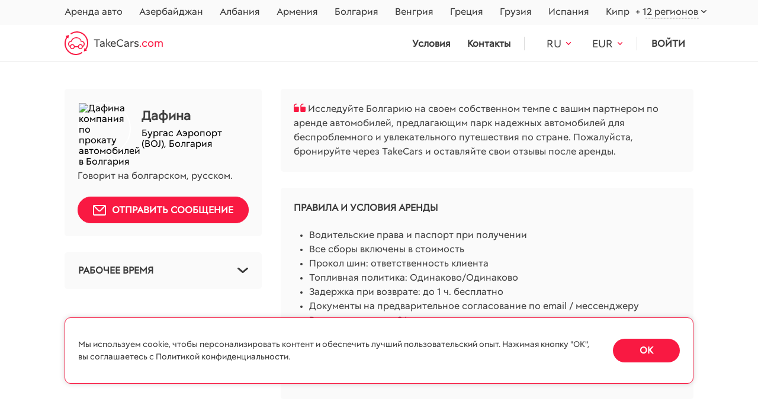

--- FILE ---
content_type: text/html; charset=utf-8
request_url: https://takecars.com/ru/bulgaria/comp/dineva/
body_size: 18739
content:



<!DOCTYPE html>
<html lang="ru">
<head>
  <meta charset="utf-8">
  
    <meta name="viewport" content="width=device-width, initial-scale=1, maximum-scale=1">
  

  <title>Дафина – Менеджер по аренде в TakeCars.com</title>
  <meta name="description"
        content="Дафина - ваш эксперт по аренде автомобилей в аэропорту Бургаса, Болгария. Получите поддержку по условиям и вопросам проката на болгарском, русском. Имея 7 автомобилей в наличии и 0 рейтинг от клиентов, забронируйте поездку в Болгарии у Дафина сегодня!">
  <meta http-equiv="X-UA-Compatible" content="IE=edge">
  
    <meta name="yandex-verification" content=e4bc8f779b8385fb />
    <meta name="msvalidate.01" content="FC0D0D291F10AD12EA423C854BE63306"/>
    <meta name="google-site-verification" content=a7Q2ToBg67HSw1FE2f4br27LGvdPOdcGZlquMgjvbN4 />
    
    <meta name="facebook-domain-verification" content="fl0jegr7l0d31wt7qdshwyjbmfb22r" />
    
  
  

  
    <!-- Google Tag Manager -->
    <script>(function (w, d, s, l, i) {
        w[l] = w[l] || [];
        w[l].push({
            'gtm.start':
                new Date().getTime(), event: 'gtm.js'
        });
        var f = d.getElementsByTagName(s)[0],
            j = d.createElement(s), dl = l != 'dataLayer' ? '&l=' + l : '';
        j.async = true;
        j.src =
            'https://www.googletagmanager.com/gtm.js?id=' + i + dl;
        f.parentNode.insertBefore(j, f);
    })(window, document, 'script', 'dataLayer', 'GTM-523PPSJ');</script>
    <!-- End Google Tag Manager -->
      

    

    
    
    <!-- Meta Pixel Code -->
    <script>
      !function(f,b,e,v,n,t,s)
      {if(f.fbq)return;n=f.fbq=function(){n.callMethod?
      n.callMethod.apply(n,arguments):n.queue.push(arguments)};
      if(!f._fbq)f._fbq=n;n.push=n;n.loaded=!0;n.version='2.0';
      n.queue=[];t=b.createElement(e);t.async=!0;
      t.src=v;s=b.getElementsByTagName(e)[0];
      s.parentNode.insertBefore(t,s)}(window, document,'script',
      'https://connect.facebook.net/en_US/fbevents.js');
      fbq('init', '846688956823763');
      fbq('track', 'PageView');
    </script>
    <noscript><img height="1" width="1" style="display:none"
    src="https://www.facebook.com/tr?id=846688956823763&ev=PageView&noscript=1"
    /></noscript>
    <!-- End Meta Pixel Code -->
    
  



  <link rel="shortcut icon" type="image/png" href="/static/images/logo.ico"/>
  <link rel="apple-touch-icon" sizes="180x180" href="/static/images/apple-touch-icon-180x180.png">

  <style>
    @font-face {
      font-family: 'BTCPeach';
      src: url("/static/fonts/BTCPeach.ttf") format('truetype');
    }
    
    * {
      font-family: "BTCPeach";
    }
  </style>

  
  <link rel="stylesheet" href="/static/redesign/lib/slick/slick-theme.css">
  <link rel="stylesheet" href="/static/redesign/lib/slick/slick.css">


  <!-- Slick SLIDER -->
  <link rel="stylesheet" href="/static/redesign/lib/select2/select2.min.css">
  <link rel="stylesheet" href="/static/redesign/lib/air-datepicker/air-datepicker.css" >
  <link rel="stylesheet" href="/static/redesign/lib/lightbox/dist/css/lightbox.min.css">

  <meta name="theme-color" content="#000">
  
  
    <link rel="alternate" href="https://takecars.com/en/bulgaria/comp/dineva/" hreflang="en">
  
    <link rel="alternate" href="https://takecars.com/ru/bulgaria/comp/dineva/" hreflang="ru">
  
    <link rel="alternate" href="https://takecars.de/bulgaria/comp/dineva/" hreflang="de">
  
    <link rel="alternate" href="https://takecars.pl/bulgaria/comp/dineva/" hreflang="pl">
  
    <link rel="alternate" href="https://takecars.com/es/bulgaria/comp/dineva/" hreflang="es">
  
    <link rel="alternate" href="https://takecars.com/fr/bulgaria/comp/dineva/" hreflang="fr">
  
    <link rel="alternate" href="https://takecars.com/uk/bulgaria/comp/dineva/" hreflang="uk">
  
    <link rel="alternate" href="https://takecars.com/tr/bulgaria/comp/dineva/" hreflang="tr">
  
    <link rel="alternate" href="https://takecars.com/el/bulgaria/comp/dineva/" hreflang="el">
  
    <link rel="alternate" href="https://takecars.com/cs/bulgaria/comp/dineva/" hreflang="cs">
  
    <link rel="alternate" href="https://takecars.com/hu/bulgaria/comp/dineva/" hreflang="hu">
  
    <link rel="alternate" href="https://takecars.com/fi/bulgaria/comp/dineva/" hreflang="fi">
  
    <link rel="alternate" href="https://takecars.com/lv/bulgaria/comp/dineva/" hreflang="lv">
  
    <link rel="alternate" href="https://takecars.com/lt/bulgaria/comp/dineva/" hreflang="lt">
  
    <link rel="alternate" href="https://takecars.com/et/bulgaria/comp/dineva/" hreflang="et">
  
    <link rel="alternate" href="https://takecars.com/sv/bulgaria/comp/dineva/" hreflang="sv">
  
    <link rel="alternate" href="https://takecars.com/nb/bulgaria/comp/dineva/" hreflang="nb">
  
    <link rel="alternate" href="https://takecars.com/pt/bulgaria/comp/dineva/" hreflang="pt">
  
    <link rel="alternate" href="https://takecars.com/sk/bulgaria/comp/dineva/" hreflang="sk">
  
    <link rel="alternate" href="https://takecars.com/sl/bulgaria/comp/dineva/" hreflang="sl">
  
    <link rel="alternate" href="https://takecars.it/bulgaria/comp/dineva/" hreflang="it">
  
    <link rel="alternate" href="https://takecars.nl/bulgaria/comp/dineva/" hreflang="nl">
  
    <link rel="alternate" href="https://takecars.com/da/bulgaria/comp/dineva/" hreflang="da">
  
    <link rel="alternate" href="https://takecars.com/ja/bulgaria/comp/dineva/" hreflang="ja">
  
    <link rel="alternate" href="https://takecars.com/ko/bulgaria/comp/dineva/" hreflang="ko">
  
    <link rel="alternate" href="https://takecars.com/ar/bulgaria/comp/dineva/" hreflang="ar">
  
    <link rel="alternate" href="https://takecars.com/zh-hans/bulgaria/comp/dineva/" hreflang="zh-hans">
  

  <link rel="stylesheet" href="/static/CACHE/css/output.518cdaa8cb39.css" type="text/css">

   

  <link rel="stylesheet" href="/static/CACHE/css/output.ce032d52b575.css" type="text/css">

  <style>
    .page-index .page-index__banner .banner__inner, .page-country .page-country .banner__inner{
			background-image: url(/static/redesign/images/index/banner.webp) !important;
    }
    @media screen and (max-width: 992px) {
      .page-index .page-index__banner .banner__inner, .page-country .page-country .banner__inner {
        background-image: url(/static/redesign/images/index/banner-mob.webp) !important;
      }
    }
  </style>

  
  <link rel="stylesheet" href="/static/CACHE/css/output.fe016bc8883c.css" type="text/css">


  <meta property="og:image:secure_url"
        content="https://
            takecars.com/media/company/desk/2024/01/IMAGE_2024-01-05_091131_Or869PO.jpg">
  <meta property="og:image"
        content="https://
            takecars.com/media/company/desk/2024/01/IMAGE_2024-01-05_091131_Or869PO.jpg">
  <meta property="og:type" content="website">
  

</head>

<body>

  
    


<header class="wow fadeIn">
  <div class="header__scrolldown">
    <div class="scrolldown__bgd"></div>
    <div class="scrolldown__inner">
      <div class="scrolldown__top">
        <p>МЕНЮ</p>
        <div class="scrolldown__close">
          <img src="/static/redesign/images/svg/close-menu.svg" alt="close">
        </div>
      </div>
      <div class="scrolldown__bottom">

        
          <a class="scrolldown__login" href="#" data-popup="login">Войти</a>
        

        <div class="scrolldown__menu scrolldown__menu_children select">
          <div class="select__head"><span>Где арендовать</span>
          </div>
          <div class="select__body">
            
            <div class="option ">
              <a href="/ru/azerbaijan/"><span>Азербайджан</span></a>
            </div>
            
            <div class="option ">
              <a href="/ru/albania/"><span>Албания</span></a>
            </div>
            
            <div class="option ">
              <a href="/ru/armenia/"><span>Армения</span></a>
            </div>
            
            <div class="option ">
              <a href="/ru/bulgaria/"><span>Болгария</span></a>
            </div>
            
            <div class="option ">
              <a href="/ru/hungary/"><span>Венгрия</span></a>
            </div>
            
            <div class="option ">
              <a href="/ru/greece/"><span>Греция</span></a>
            </div>
            
            <div class="option ">
              <a href="/ru/georgia/"><span>Грузия</span></a>
            </div>
            
            <div class="option ">
              <a href="/ru/spain/"><span>Испания</span></a>
            </div>
            
            <div class="option ">
              <a href="/ru/cyprus/"><span>Кипр</span></a>
            </div>
            
            
            <div class="option ">
              <a  href="/ru/mauritius/"><span>Маврикий</span></a>
            </div>
            
            <div class="option ">
              <a  href="/ru/malta/"><span>Мальта</span></a>
            </div>
            
            <div class="option ">
              <a  href="/ru/morocco/"><span>Марокко</span></a>
            </div>
            
            <div class="option ">
              <a  href="/ru/uae/"><span>ОАЭ</span></a>
            </div>
            
            <div class="option ">
              <a  href="/ru/portugal/"><span>Португалия</span></a>
            </div>
            
            <div class="option ">
              <a  href="/ru/serbia/"><span>Сербия</span></a>
            </div>
            
            <div class="option ">
              <a  href="/ru/slovakia/"><span>Словакия</span></a>
            </div>
            
            <div class="option ">
              <a  href="/ru/slovenia/"><span>Словения</span></a>
            </div>
            
            <div class="option ">
              <a  href="/ru/thailand/"><span>Таиланд</span></a>
            </div>
            
            <div class="option ">
              <a  href="/ru/turkey/"><span>Турция</span></a>
            </div>
            
            <div class="option ">
              <a  href="/ru/montenegro/"><span>Черногория</span></a>
            </div>
            
            <div class="option ">
              <a  href="/ru/czechia/"><span>Чехия</span></a>
            </div>
            
          </div>
        </div>
        <a class="scrolldown__menu" href="/ru/terms-and-conditions/">Условия сервиса</a>
        <a class="scrolldown__menu" href="/ru/contacts/">Поддержка 24/7</a>
        <div class="scrolldown__menu scrolldown__menu_children select">
          
          
          <div class="select__head"><span>RU</span>
          </div>

          
            
          <div class="select__body">
            
              
              <a class="option flex items-center" href="/ru/set-lang/en/" rel="nofollow">
                
                  <img src="/static/redesign/images/svg/flags/EN.svg" alt="EN">
                  <span>EN</span>
                
              </a>
              
            
              
              <a class="option flex items-center" href="/ru/set-lang/ru/" rel="nofollow">
                
                  <img src="/static/redesign/images/svg/flags/RU.svg" alt="RU">
                  <span>RU</span>
                
              </a>
              
            
              
              <a class="option flex items-center" href="/ru/set-lang/de/" rel="nofollow">
                
                  <img src="/static/redesign/images/svg/flags/DE.svg" alt="DE">
                  <span>DE</span>
                
              </a>
              
            
              
              <a class="option flex items-center" href="/ru/set-lang/pl/" rel="nofollow">
                
                  <img src="/static/redesign/images/svg/flags/PL.svg" alt="PL">
                  <span>PL</span>
                
              </a>
              
            
              
              <a class="option flex items-center" href="/ru/set-lang/es/" rel="nofollow">
                
                  <img src="/static/redesign/images/svg/flags/ES.svg" alt="ES">
                  <span>ES</span>
                
              </a>
              
            
              
              <a class="option flex items-center" href="/ru/set-lang/fr/" rel="nofollow">
                
                  <img src="/static/redesign/images/svg/flags/FR.svg" alt="FR">
                  <span>FR</span>
                
              </a>
              
            
              
              <a class="option flex items-center" href="/ru/set-lang/uk/" rel="nofollow">
                
                  <img src="/static/redesign/images/svg/flags/UK.svg" alt="UK">
                  <span>UK</span>
                
              </a>
              
            
              
              <a class="option flex items-center" href="/ru/set-lang/tr/" rel="nofollow">
                
                  <img src="/static/redesign/images/svg/flags/TR.svg" alt="TR">
                  <span>TR</span>
                
              </a>
              
            
              
              <a class="option flex items-center" href="/ru/set-lang/el/" rel="nofollow">
                
                  <img src="/static/redesign/images/svg/flags/EL.svg" alt="EL">
                  <span>EL</span>
                
              </a>
              
            
              
              <a class="option flex items-center" href="/ru/set-lang/cs/" rel="nofollow">
                
                  <img src="/static/redesign/images/svg/flags/CS.svg" alt="CS">
                  <span>CS</span>
                
              </a>
              
            
              
              <a class="option flex items-center" href="/ru/set-lang/hu/" rel="nofollow">
                
                  <img src="/static/redesign/images/svg/flags/HU.svg" alt="HU">
                  <span>HU</span>
                
              </a>
              
            
              
              <a class="option flex items-center" href="/ru/set-lang/fi/" rel="nofollow">
                
                  <img src="/static/redesign/images/svg/flags/FI.svg" alt="FI">
                  <span>FI</span>
                
              </a>
              
            
              
              <a class="option flex items-center" href="/ru/set-lang/lv/" rel="nofollow">
                
                  <img src="/static/redesign/images/svg/flags/LV.svg" alt="LV">
                  <span>LV</span>
                
              </a>
              
            
              
              <a class="option flex items-center" href="/ru/set-lang/lt/" rel="nofollow">
                
                  <img src="/static/redesign/images/svg/flags/LT.svg" alt="LT">
                  <span>LT</span>
                
              </a>
              
            
              
              <a class="option flex items-center" href="/ru/set-lang/et/" rel="nofollow">
                
                  <img src="/static/redesign/images/svg/flags/ET.svg" alt="ET">
                  <span>ET</span>
                
              </a>
              
            
              
              <a class="option flex items-center" href="/ru/set-lang/sv/" rel="nofollow">
                
                  <img src="/static/redesign/images/svg/flags/SV.svg" alt="SV">
                  <span>SV</span>
                
              </a>
              
            
              
              <a class="option flex items-center" href="/ru/set-lang/nb/" rel="nofollow">
                
                  <img src="/static/redesign/images/svg/flags/NB.svg" alt="NB">
                  <span>NB</span>
                
              </a>
              
            
              
              <a class="option flex items-center" href="/ru/set-lang/pt/" rel="nofollow">
                
                  <img src="/static/redesign/images/svg/flags/PT.svg" alt="PT">
                  <span>PT</span>
                
              </a>
              
            
              
              <a class="option flex items-center" href="/ru/set-lang/sk/" rel="nofollow">
                
                  <img src="/static/redesign/images/svg/flags/SK.svg" alt="SK">
                  <span>SK</span>
                
              </a>
              
            
              
              <a class="option flex items-center" href="/ru/set-lang/sl/" rel="nofollow">
                
                  <img src="/static/redesign/images/svg/flags/SL.svg" alt="SL">
                  <span>SL</span>
                
              </a>
              
            
              
              <a class="option flex items-center" href="/ru/set-lang/it/" rel="nofollow">
                
                  <img src="/static/redesign/images/svg/flags/IT.svg" alt="IT">
                  <span>IT</span>
                
              </a>
              
            
              
              <a class="option flex items-center" href="/ru/set-lang/nl/" rel="nofollow">
                
                  <img src="/static/redesign/images/svg/flags/NL.svg" alt="NL">
                  <span>NL</span>
                
              </a>
              
            
              
              <a class="option flex items-center" href="/ru/set-lang/da/" rel="nofollow">
                
                  <img src="/static/redesign/images/svg/flags/DA.svg" alt="DA">
                  <span>DA</span>
                
              </a>
              
            
              
              <a class="option flex items-center" href="/ru/set-lang/ja/" rel="nofollow">
                
                  <img src="/static/redesign/images/svg/flags/JA.svg" alt="JA">
                  <span>JA</span>
                
              </a>
              
            
              
              <a class="option flex items-center" href="/ru/set-lang/ko/" rel="nofollow">
                
                  <img src="/static/redesign/images/svg/flags/KO.svg" alt="KO">
                  <span>KO</span>
                
              </a>
              
            
              
              <a class="option flex items-center" href="/ru/set-lang/ar/" rel="nofollow">
                
                  <img src="/static/redesign/images/svg/flags/AR.svg" alt="AR">
                  <span>AR</span>
                
              </a>
              
            
              
              <a class="option flex items-center" href="/ru/set-lang/zh-hans/" rel="nofollow">
                
                  <img src="/static/redesign/images/svg/flags/ZH.svg" alt="ZH-HANS">
                  <span>ZH</span>
                
              </a>
              
            
          </div>
        </div>
        <div class="scrolldown__menu scrolldown__menu_children select">

          
          <div class="header__currency currency-menu">
            <div class="select">
              <input type="hidden" value="">
              <div data-render="html" class="select__head">
                <div>
                  
                    <b>EUR</b><span>€</span>
                  
                </div>
              </div>
    
              <div class="select__body">
                <div class="select__ovf">
                
                
                <div class="option">
                <a href="#" data-code="EUR" class="currency-menu-item">
                  <b>EUR </b>
                  <span> 
                    € (местная)
                  </span>
                </a>
                </div>
                
                
                  
                      
                  
                      
                          <div class="option">
                            <a href="#" data-code="USD" class="currency-menu-item">
                              <b>USD </b>
                              <span> 
                                $
                              </span>
                            </a>
                          </div>
                      
                  
                      
                          <div class="option">
                            <a href="#" data-code="AED" class="currency-menu-item">
                              <b>AED </b>
                              <span> 
                                Dh
                              </span>
                            </a>
                          </div>
                      
                  
                      
                          <div class="option">
                            <a href="#" data-code="ALL" class="currency-menu-item">
                              <b>ALL </b>
                              <span> 
                                L
                              </span>
                            </a>
                          </div>
                      
                  
                      
                          <div class="option">
                            <a href="#" data-code="AMD" class="currency-menu-item">
                              <b>AMD </b>
                              <span> 
                                ֏
                              </span>
                            </a>
                          </div>
                      
                  
                      
                          <div class="option">
                            <a href="#" data-code="AUD" class="currency-menu-item">
                              <b>AUD </b>
                              <span> 
                                A$
                              </span>
                            </a>
                          </div>
                      
                  
                      
                          <div class="option">
                            <a href="#" data-code="AZN" class="currency-menu-item">
                              <b>AZN </b>
                              <span> 
                                ₼
                              </span>
                            </a>
                          </div>
                      
                  
                      
                          <div class="option">
                            <a href="#" data-code="BHD" class="currency-menu-item">
                              <b>BHD </b>
                              <span> 
                                BD
                              </span>
                            </a>
                          </div>
                      
                  
                      
                          <div class="option">
                            <a href="#" data-code="BRL" class="currency-menu-item">
                              <b>BRL </b>
                              <span> 
                                R$
                              </span>
                            </a>
                          </div>
                      
                  
                      
                          <div class="option">
                            <a href="#" data-code="CAD" class="currency-menu-item">
                              <b>CAD </b>
                              <span> 
                                C$
                              </span>
                            </a>
                          </div>
                      
                  
                      
                          <div class="option">
                            <a href="#" data-code="CHF" class="currency-menu-item">
                              <b>CHF </b>
                              <span> 
                                Fr.
                              </span>
                            </a>
                          </div>
                      
                  
                      
                          <div class="option">
                            <a href="#" data-code="CNY" class="currency-menu-item">
                              <b>CNY </b>
                              <span> 
                                ¥
                              </span>
                            </a>
                          </div>
                      
                  
                      
                          <div class="option">
                            <a href="#" data-code="CZK" class="currency-menu-item">
                              <b>CZK </b>
                              <span> 
                                Kč
                              </span>
                            </a>
                          </div>
                      
                  
                      
                          <div class="option">
                            <a href="#" data-code="DKK" class="currency-menu-item">
                              <b>DKK </b>
                              <span> 
                                Kr.
                              </span>
                            </a>
                          </div>
                      
                  
                      
                          <div class="option">
                            <a href="#" data-code="GBP" class="currency-menu-item">
                              <b>GBP </b>
                              <span> 
                                £
                              </span>
                            </a>
                          </div>
                      
                  
                      
                          <div class="option">
                            <a href="#" data-code="GEL" class="currency-menu-item">
                              <b>GEL </b>
                              <span> 
                                ₾
                              </span>
                            </a>
                          </div>
                      
                  
                      
                          <div class="option">
                            <a href="#" data-code="HKD" class="currency-menu-item">
                              <b>HKD </b>
                              <span> 
                                HK$
                              </span>
                            </a>
                          </div>
                      
                  
                      
                          <div class="option">
                            <a href="#" data-code="HRK" class="currency-menu-item">
                              <b>HRK </b>
                              <span> 
                                kn
                              </span>
                            </a>
                          </div>
                      
                  
                      
                          <div class="option">
                            <a href="#" data-code="ILS" class="currency-menu-item">
                              <b>ILS </b>
                              <span> 
                                ₪
                              </span>
                            </a>
                          </div>
                      
                  
                      
                          <div class="option">
                            <a href="#" data-code="ISK" class="currency-menu-item">
                              <b>ISK </b>
                              <span> 
                                kr
                              </span>
                            </a>
                          </div>
                      
                  
                      
                          <div class="option">
                            <a href="#" data-code="JPY" class="currency-menu-item">
                              <b>JPY </b>
                              <span> 
                                ¥
                              </span>
                            </a>
                          </div>
                      
                  
                      
                          <div class="option">
                            <a href="#" data-code="KRW" class="currency-menu-item">
                              <b>KRW </b>
                              <span> 
                                ₩
                              </span>
                            </a>
                          </div>
                      
                  
                      
                          <div class="option">
                            <a href="#" data-code="KZT" class="currency-menu-item">
                              <b>KZT </b>
                              <span> 
                                ₸
                              </span>
                            </a>
                          </div>
                      
                  
                      
                          <div class="option">
                            <a href="#" data-code="NOK" class="currency-menu-item">
                              <b>NOK </b>
                              <span> 
                                kr.
                              </span>
                            </a>
                          </div>
                      
                  
                      
                          <div class="option">
                            <a href="#" data-code="PLN" class="currency-menu-item">
                              <b>PLN </b>
                              <span> 
                                zł
                              </span>
                            </a>
                          </div>
                      
                  
                      
                          <div class="option">
                            <a href="#" data-code="RSD" class="currency-menu-item">
                              <b>RSD </b>
                              <span> 
                                din
                              </span>
                            </a>
                          </div>
                      
                  
                      
                          <div class="option">
                            <a href="#" data-code="RUB" class="currency-menu-item">
                              <b>RUB </b>
                              <span> 
                                ₽
                              </span>
                            </a>
                          </div>
                      
                  
                      
                          <div class="option">
                            <a href="#" data-code="SAR" class="currency-menu-item">
                              <b>SAR </b>
                              <span> 
                                SR
                              </span>
                            </a>
                          </div>
                      
                  
                      
                          <div class="option">
                            <a href="#" data-code="SEK" class="currency-menu-item">
                              <b>SEK </b>
                              <span> 
                                kr
                              </span>
                            </a>
                          </div>
                      
                  
                      
                          <div class="option">
                            <a href="#" data-code="SGD" class="currency-menu-item">
                              <b>SGD </b>
                              <span> 
                                S$
                              </span>
                            </a>
                          </div>
                      
                  
                      
                          <div class="option">
                            <a href="#" data-code="THB" class="currency-menu-item">
                              <b>THB </b>
                              <span> 
                                ฿
                              </span>
                            </a>
                          </div>
                      
                  
                      
                          <div class="option">
                            <a href="#" data-code="TRY" class="currency-menu-item">
                              <b>TRY </b>
                              <span> 
                                ₺
                              </span>
                            </a>
                          </div>
                      
                  
                      
                          <div class="option">
                            <a href="#" data-code="UAH" class="currency-menu-item">
                              <b>UAH </b>
                              <span> 
                                ₴
                              </span>
                            </a>
                          </div>
                      
                  
                      
                          <div class="option">
                            <a href="#" data-code="ZAR" class="currency-menu-item">
                              <b>ZAR </b>
                              <span> 
                                R
                              </span>
                            </a>
                          </div>
                      
                  
                </div>
              </div>
            </div>
          </div>
          
        </div>
      </div>
    </div>
  </div>
  <div class="header__top">
    <div class="wrapper">
      <div class="header__nav">
        <ul>
          <li>
            <a href="/ru/">Аренда авто</a>
          </li>
          
          <li>
            <a href="/ru/azerbaijan/"  >
              Азербайджан
            </a>
          </li>
          
          <li>
            <a href="/ru/albania/"  >
              Албания
            </a>
          </li>
          
          <li>
            <a href="/ru/armenia/"  >
              Армения
            </a>
          </li>
          
          <li>
            <a href="/ru/bulgaria/"  >
              Болгария
            </a>
          </li>
          
          <li>
            <a href="/ru/hungary/"  >
              Венгрия
            </a>
          </li>
          
          <li>
            <a href="/ru/greece/"  >
              Греция
            </a>
          </li>
          
          <li>
            <a href="/ru/georgia/"  >
              Грузия
            </a>
          </li>
          
          <li>
            <a href="/ru/spain/"  >
              Испания
            </a>
          </li>
          
          <li>
            <a href="/ru/cyprus/"  >
              Кипр
            </a>
          </li>
          
        </ul>
      </div>
      <div class="header__regions">
        <div class="select">
          <div class="select__head"><span>+ 12 регионов</span>
          </div>
          <div class="select__body">
            <div class="select__ovf">
              
              <div class="option ">
                <a  href="/ru/mauritius/"><span>Маврикий</span></a>
              </div>
              
              <div class="option ">
                <a  href="/ru/malta/"><span>Мальта</span></a>
              </div>
              
              <div class="option ">
                <a  href="/ru/morocco/"><span>Марокко</span></a>
              </div>
              
              <div class="option ">
                <a  href="/ru/uae/"><span>ОАЭ</span></a>
              </div>
              
              <div class="option ">
                <a  href="/ru/portugal/"><span>Португалия</span></a>
              </div>
              
              <div class="option ">
                <a  href="/ru/serbia/"><span>Сербия</span></a>
              </div>
              
              <div class="option ">
                <a  href="/ru/slovakia/"><span>Словакия</span></a>
              </div>
              
              <div class="option ">
                <a  href="/ru/slovenia/"><span>Словения</span></a>
              </div>
              
              <div class="option ">
                <a  href="/ru/thailand/"><span>Таиланд</span></a>
              </div>
              
              <div class="option ">
                <a  href="/ru/turkey/"><span>Турция</span></a>
              </div>
              
              <div class="option ">
                <a  href="/ru/montenegro/"><span>Черногория</span></a>
              </div>
              
              <div class="option ">
                <a  href="/ru/czechia/"><span>Чехия</span></a>
              </div>
              
            </div>
          </div>
        </div>
      </div>
    </div>
  </div>
  <div class="header__bottom">
    <div class="wrapper">
      <a class="header__logo" href="/ru/">
        <img src="/static/redesign/images/svg/logo.svg" alt="Logo"><span>TakeCars<span>.com</span></span>
      </a>
      <div class="header__info">
        <ul>
          <li>
            <a rel="nofollow" href="/ru/terms-and-conditions/">Условия</a>
          </li>
          <li>
            <a rel="nofollow" href="/ru/contacts/">Контакты</a>
          </li>
        </ul>
      </div>
      <div class="header__lang">

        <div class="select">
          
          
          <div class="select__head"><span>RU</span></div>

          
            
          <div class="select__body">
          <div class="select__ovf">
            
                <div class="option">
              
              <a class="option block" href="/ru/set-lang/en/" rel="nofollow">
                
                  <img src="/static/redesign/images/svg/flags/EN.svg" alt="EN">
                  <span>EN</span>
                

              </a>
                  </div>
              
            
                <div class="option">
              
              <a class="option block" href="/ru/set-lang/ru/" rel="nofollow">
                
                  <img src="/static/redesign/images/svg/flags/RU.svg" alt="RU">
                  <span>RU</span>
                

              </a>
                  </div>
              
            
                <div class="option">
              
              <a class="option block" href="/ru/set-lang/de/" rel="nofollow">
                
                  <img src="/static/redesign/images/svg/flags/DE.svg" alt="DE">
                  <span>DE</span>
                

              </a>
                  </div>
              
            
                <div class="option">
              
              <a class="option block" href="/ru/set-lang/pl/" rel="nofollow">
                
                  <img src="/static/redesign/images/svg/flags/PL.svg" alt="PL">
                  <span>PL</span>
                

              </a>
                  </div>
              
            
                <div class="option">
              
              <a class="option block" href="/ru/set-lang/es/" rel="nofollow">
                
                  <img src="/static/redesign/images/svg/flags/ES.svg" alt="ES">
                  <span>ES</span>
                

              </a>
                  </div>
              
            
                <div class="option">
              
              <a class="option block" href="/ru/set-lang/fr/" rel="nofollow">
                
                  <img src="/static/redesign/images/svg/flags/FR.svg" alt="FR">
                  <span>FR</span>
                

              </a>
                  </div>
              
            
                <div class="option">
              
              <a class="option block" href="/ru/set-lang/uk/" rel="nofollow">
                
                  <img src="/static/redesign/images/svg/flags/UK.svg" alt="UK">
                  <span>UK</span>
                

              </a>
                  </div>
              
            
                <div class="option">
              
              <a class="option block" href="/ru/set-lang/tr/" rel="nofollow">
                
                  <img src="/static/redesign/images/svg/flags/TR.svg" alt="TR">
                  <span>TR</span>
                

              </a>
                  </div>
              
            
                <div class="option">
              
              <a class="option block" href="/ru/set-lang/el/" rel="nofollow">
                
                  <img src="/static/redesign/images/svg/flags/EL.svg" alt="EL">
                  <span>EL</span>
                

              </a>
                  </div>
              
            
                <div class="option">
              
              <a class="option block" href="/ru/set-lang/cs/" rel="nofollow">
                
                  <img src="/static/redesign/images/svg/flags/CS.svg" alt="CS">
                  <span>CS</span>
                

              </a>
                  </div>
              
            
                <div class="option">
              
              <a class="option block" href="/ru/set-lang/hu/" rel="nofollow">
                
                  <img src="/static/redesign/images/svg/flags/HU.svg" alt="HU">
                  <span>HU</span>
                

              </a>
                  </div>
              
            
                <div class="option">
              
              <a class="option block" href="/ru/set-lang/fi/" rel="nofollow">
                
                  <img src="/static/redesign/images/svg/flags/FI.svg" alt="FI">
                  <span>FI</span>
                

              </a>
                  </div>
              
            
                <div class="option">
              
              <a class="option block" href="/ru/set-lang/lv/" rel="nofollow">
                
                  <img src="/static/redesign/images/svg/flags/LV.svg" alt="LV">
                  <span>LV</span>
                

              </a>
                  </div>
              
            
                <div class="option">
              
              <a class="option block" href="/ru/set-lang/lt/" rel="nofollow">
                
                  <img src="/static/redesign/images/svg/flags/LT.svg" alt="LT">
                  <span>LT</span>
                

              </a>
                  </div>
              
            
                <div class="option">
              
              <a class="option block" href="/ru/set-lang/et/" rel="nofollow">
                
                  <img src="/static/redesign/images/svg/flags/ET.svg" alt="ET">
                  <span>ET</span>
                

              </a>
                  </div>
              
            
                <div class="option">
              
              <a class="option block" href="/ru/set-lang/sv/" rel="nofollow">
                
                  <img src="/static/redesign/images/svg/flags/SV.svg" alt="SV">
                  <span>SV</span>
                

              </a>
                  </div>
              
            
                <div class="option">
              
              <a class="option block" href="/ru/set-lang/nb/" rel="nofollow">
                
                  <img src="/static/redesign/images/svg/flags/NB.svg" alt="NB">
                  <span>NB</span>
                

              </a>
                  </div>
              
            
                <div class="option">
              
              <a class="option block" href="/ru/set-lang/pt/" rel="nofollow">
                
                  <img src="/static/redesign/images/svg/flags/PT.svg" alt="PT">
                  <span>PT</span>
                

              </a>
                  </div>
              
            
                <div class="option">
              
              <a class="option block" href="/ru/set-lang/sk/" rel="nofollow">
                
                  <img src="/static/redesign/images/svg/flags/SK.svg" alt="SK">
                  <span>SK</span>
                

              </a>
                  </div>
              
            
                <div class="option">
              
              <a class="option block" href="/ru/set-lang/sl/" rel="nofollow">
                
                  <img src="/static/redesign/images/svg/flags/SL.svg" alt="SL">
                  <span>SL</span>
                

              </a>
                  </div>
              
            
                <div class="option">
              
              <a class="option block" href="/ru/set-lang/it/" rel="nofollow">
                
                  <img src="/static/redesign/images/svg/flags/IT.svg" alt="IT">
                  <span>IT</span>
                

              </a>
                  </div>
              
            
                <div class="option">
              
              <a class="option block" href="/ru/set-lang/nl/" rel="nofollow">
                
                  <img src="/static/redesign/images/svg/flags/NL.svg" alt="NL">
                  <span>NL</span>
                

              </a>
                  </div>
              
            
                <div class="option">
              
              <a class="option block" href="/ru/set-lang/da/" rel="nofollow">
                
                  <img src="/static/redesign/images/svg/flags/DA.svg" alt="DA">
                  <span>DA</span>
                

              </a>
                  </div>
              
            
                <div class="option">
              
              <a class="option block" href="/ru/set-lang/ja/" rel="nofollow">
                
                  <img src="/static/redesign/images/svg/flags/JA.svg" alt="JA">
                  <span>JA</span>
                

              </a>
                  </div>
              
            
                <div class="option">
              
              <a class="option block" href="/ru/set-lang/ko/" rel="nofollow">
                
                  <img src="/static/redesign/images/svg/flags/KO.svg" alt="KO">
                  <span>KO</span>
                

              </a>
                  </div>
              
            
                <div class="option">
              
              <a class="option block" href="/ru/set-lang/ar/" rel="nofollow">
                
                  <img src="/static/redesign/images/svg/flags/AR.svg" alt="AR">
                  <span>AR</span>
                

              </a>
                  </div>
              
            
                <div class="option">
              
              <a class="option block" href="/ru/set-lang/zh-hans/" rel="nofollow">
                
                  <img src="/static/redesign/images/svg/flags/ZH.svg" alt="ZH-HANS">
                  <span>ZH</span>
                

              </a>
                  </div>
              
            
          </div>
          </div>
        </div>
      </div>

      
      <div class="header__currency currency-menu">
        <div class="select">
          <input type="hidden" value="">
          
            <div class="select__head"><span>EUR</span></div>
          

          <div class="select__body">
            <div class="select__ovf">
              
                <div class="option">
                <a href="#" data-code="EUR" class="currency-menu-item">
                  <b>EUR </b>
                  <span> 
                    € (местная)
                  </span>
                </a>
              </div>
              
            
              
                
              
                
              <div class="option">
                <a href="#" data-code="USD" class="currency-menu-item">
                  <b>USD </b>
                  <span> 
                    $
                  </span>
                </a>
              </div>
                  
              
                
              <div class="option">
                <a href="#" data-code="AED" class="currency-menu-item">
                  <b>AED </b>
                  <span> 
                    Dh
                  </span>
                </a>
              </div>
                  
              
                
              <div class="option">
                <a href="#" data-code="ALL" class="currency-menu-item">
                  <b>ALL </b>
                  <span> 
                    L
                  </span>
                </a>
              </div>
                  
              
                
              <div class="option">
                <a href="#" data-code="AMD" class="currency-menu-item">
                  <b>AMD </b>
                  <span> 
                    ֏
                  </span>
                </a>
              </div>
                  
              
                
              <div class="option">
                <a href="#" data-code="AUD" class="currency-menu-item">
                  <b>AUD </b>
                  <span> 
                    A$
                  </span>
                </a>
              </div>
                  
              
                
              <div class="option">
                <a href="#" data-code="AZN" class="currency-menu-item">
                  <b>AZN </b>
                  <span> 
                    ₼
                  </span>
                </a>
              </div>
                  
              
                
              <div class="option">
                <a href="#" data-code="BHD" class="currency-menu-item">
                  <b>BHD </b>
                  <span> 
                    BD
                  </span>
                </a>
              </div>
                  
              
                
              <div class="option">
                <a href="#" data-code="BRL" class="currency-menu-item">
                  <b>BRL </b>
                  <span> 
                    R$
                  </span>
                </a>
              </div>
                  
              
                
              <div class="option">
                <a href="#" data-code="CAD" class="currency-menu-item">
                  <b>CAD </b>
                  <span> 
                    C$
                  </span>
                </a>
              </div>
                  
              
                
              <div class="option">
                <a href="#" data-code="CHF" class="currency-menu-item">
                  <b>CHF </b>
                  <span> 
                    Fr.
                  </span>
                </a>
              </div>
                  
              
                
              <div class="option">
                <a href="#" data-code="CNY" class="currency-menu-item">
                  <b>CNY </b>
                  <span> 
                    ¥
                  </span>
                </a>
              </div>
                  
              
                
              <div class="option">
                <a href="#" data-code="CZK" class="currency-menu-item">
                  <b>CZK </b>
                  <span> 
                    Kč
                  </span>
                </a>
              </div>
                  
              
                
              <div class="option">
                <a href="#" data-code="DKK" class="currency-menu-item">
                  <b>DKK </b>
                  <span> 
                    Kr.
                  </span>
                </a>
              </div>
                  
              
                
              <div class="option">
                <a href="#" data-code="GBP" class="currency-menu-item">
                  <b>GBP </b>
                  <span> 
                    £
                  </span>
                </a>
              </div>
                  
              
                
              <div class="option">
                <a href="#" data-code="GEL" class="currency-menu-item">
                  <b>GEL </b>
                  <span> 
                    ₾
                  </span>
                </a>
              </div>
                  
              
                
              <div class="option">
                <a href="#" data-code="HKD" class="currency-menu-item">
                  <b>HKD </b>
                  <span> 
                    HK$
                  </span>
                </a>
              </div>
                  
              
                
              <div class="option">
                <a href="#" data-code="HRK" class="currency-menu-item">
                  <b>HRK </b>
                  <span> 
                    kn
                  </span>
                </a>
              </div>
                  
              
                
              <div class="option">
                <a href="#" data-code="ILS" class="currency-menu-item">
                  <b>ILS </b>
                  <span> 
                    ₪
                  </span>
                </a>
              </div>
                  
              
                
              <div class="option">
                <a href="#" data-code="ISK" class="currency-menu-item">
                  <b>ISK </b>
                  <span> 
                    kr
                  </span>
                </a>
              </div>
                  
              
                
              <div class="option">
                <a href="#" data-code="JPY" class="currency-menu-item">
                  <b>JPY </b>
                  <span> 
                    ¥
                  </span>
                </a>
              </div>
                  
              
                
              <div class="option">
                <a href="#" data-code="KRW" class="currency-menu-item">
                  <b>KRW </b>
                  <span> 
                    ₩
                  </span>
                </a>
              </div>
                  
              
                
              <div class="option">
                <a href="#" data-code="KZT" class="currency-menu-item">
                  <b>KZT </b>
                  <span> 
                    ₸
                  </span>
                </a>
              </div>
                  
              
                
              <div class="option">
                <a href="#" data-code="NOK" class="currency-menu-item">
                  <b>NOK </b>
                  <span> 
                    kr.
                  </span>
                </a>
              </div>
                  
              
                
              <div class="option">
                <a href="#" data-code="PLN" class="currency-menu-item">
                  <b>PLN </b>
                  <span> 
                    zł
                  </span>
                </a>
              </div>
                  
              
                
              <div class="option">
                <a href="#" data-code="RSD" class="currency-menu-item">
                  <b>RSD </b>
                  <span> 
                    din
                  </span>
                </a>
              </div>
                  
              
                
              <div class="option">
                <a href="#" data-code="RUB" class="currency-menu-item">
                  <b>RUB </b>
                  <span> 
                    ₽
                  </span>
                </a>
              </div>
                  
              
                
              <div class="option">
                <a href="#" data-code="SAR" class="currency-menu-item">
                  <b>SAR </b>
                  <span> 
                    SR
                  </span>
                </a>
              </div>
                  
              
                
              <div class="option">
                <a href="#" data-code="SEK" class="currency-menu-item">
                  <b>SEK </b>
                  <span> 
                    kr
                  </span>
                </a>
              </div>
                  
              
                
              <div class="option">
                <a href="#" data-code="SGD" class="currency-menu-item">
                  <b>SGD </b>
                  <span> 
                    S$
                  </span>
                </a>
              </div>
                  
              
                
              <div class="option">
                <a href="#" data-code="THB" class="currency-menu-item">
                  <b>THB </b>
                  <span> 
                    ฿
                  </span>
                </a>
              </div>
                  
              
                
              <div class="option">
                <a href="#" data-code="TRY" class="currency-menu-item">
                  <b>TRY </b>
                  <span> 
                    ₺
                  </span>
                </a>
              </div>
                  
              
                
              <div class="option">
                <a href="#" data-code="UAH" class="currency-menu-item">
                  <b>UAH </b>
                  <span> 
                    ₴
                  </span>
                </a>
              </div>
                  
              
                
              <div class="option">
                <a href="#" data-code="ZAR" class="currency-menu-item">
                  <b>ZAR </b>
                  <span> 
                    R
                  </span>
                </a>
              </div>
                  
              
            </div>
          </div>
        </div>
      </div>
      
      
      
        <div class="header__login"><a href="#" data-popup="login">Войти</a>
        </div>
      

      <div class="header__burger">
        <div class="line"></div>
        <div class="line"></div>
        <div class="line"></div>
      </div>
    </div>
  </div>
</header>

<div class="clearfix"></div>

  

  
  
    <div id="titlebar" class="gradient margin-bottom-30">
      <div class="container">
        <div class="row">
          <div class="col-md-12 margin-bottom-20">
             
          </div>
        </div>
      </div>
    </div>
  

  
    
  

  

<main class="page-company">
  <section class="page-company__block">
    <div class="wrapper">
      <div class="block__sides">
        <div class="block__lft">
          <div class="block__persone">
            <div class="persone__photo">
              <img class="photo" src="/media/thumbs/company/desk/2024/01/IMAGE_2024-01-05_091131.jpg.100x100_q85_crop.jpg.webp"
                alt="Дафина компания по прокату автомобилей в Болгария"
              >
              <div class="persone__info">
                <h1>Дафина</h1>
                
                  <a href="/ru/bulgaria/burgas-airport/">Бургас Аэропорт (BOJ), </a>
                
                
                <a href="/ru/bulgaria/">Болгария</a>            
                
              </div>
              <div class="persone__rating_mob">
                <div class="persone__rating">
                  <p class="rating__average"></p>
                  <div data-rating="" class="rating__stars star-rating">
                  </div>
                  <p class="rating__count">(0)</p>
                </div>
              </div>
            </div>
            <div class="persone__text">
              <img src="/static/redesign/images/svg/quotes.svg">
              <p>
                Говорит на болгарском, русском. 
              </p>
            </div>
            <div class="persone__text persone__text_mob">
              <img src="/static/redesign/images/svg/quotes.svg">
              <p>
                Говорит на болгарском, русском. 
              </p>
            </div>

            
            <button class="persone__button btn-hover" data-popup="login">
              <img src="/static/redesign/images/company/message.svg"><span>Отправить сообщение</span>
            </button>
            

          </div>
          <div class="block__mob">

            
            <div class="block__time select">
              <div class="select__head">
                <span>Рабочее время</span>
              </div>
              <div class="select__body">
                
                <ul>
                  
                    
                      <li>Понедельник
                        <span>08:00 - 20:00</span>
                      </li>
                    
                  
                    
                      <li>Вторник
                        <span>08:00 - 20:00</span>
                      </li>
                    
                  
                    
                      <li>Среда
                        <span>08:00 - 20:00</span>
                      </li>
                    
                  
                    
                      <li>Четверг
                        <span>08:00 - 20:00</span>
                      </li>
                    
                  
                    
                      <li>Пятница
                        <span>08:00 - 20:00</span>
                      </li>
                    
                  
                    
                      <li>Суббота
                        <span>08:00 - 20:00</span>
                      </li>
                    
                  
                    
                      <li>Воскресенье
                        <span>08:00 - 20:00</span>
                      </li>
                    
                  
                </ul>
              </div>
            </div>
          </div>
          
        </div>
        <div class="block__rht">
          <div class="block__text">
            <img src="/static/redesign/images/svg/quotes.svg" alt="quotes">
            <p>
              Исследуйте Болгарию на своем собственном темпе с  вашим партнером по аренде автомобилей, предлагающим парк надежных автомобилей для беспроблемного и увлекательного путешествия по стране.
              Пожалуйста, бронируйте через TakeCars и оставляйте свои отзывы после аренды.
            </p>
          </div>
          <div class="block__terms">
            <h3>Правила и условия аренды</h3>
            <ul>
              <li>Водительские права и паспорт при получении</li>
              


    <li>
        
            Все сборы включены в стоимость
        
    </li>

    <li>
        
            Прокол шин: ответственность клиента
        
    </li>

    <li>
        
            Топливная политика:
            
                Одинаково/Одинаково
            
        
    </li>

    <li>
        
            Задержка при возврате: до 1 ч. бесплатно
        
    </li>

    <li>
        
            Документы на предварительное согласование по email / мессенджеру
        
    </li>

    <li>
        
            Возраст водителя:
            
                24+
            
        
    </li>

    <li>
        
            Тяжелое бездорожье запрещено
        
    </li>

    <li>
        
            Водительский стаж: 2+ лет
        
    </li>

              
              
                  <li>Принимаем валюту: BGN, EUR, USD, GBP</li>
              
            </ul>
            
          </div>
          
        </div>
      </div>
    </div>
  </section>
  <section class="page-country__list">
    <div class="wrapper">
      <div class="skeleton-grid"></div>
      <template id="card-template"></template>
      <h2>6 авто на прокат</h2>
      <ul id="company-car-list" class="list__content list__content_not-next" data-show-items="9">
        
        <li class="car__item item-more-block">
          
          <div class="item__top">
            <div class="top__lft">
              <div class="top__lft-inner">
                <div class="item__title">
                  <a target="_blank" href="/ru/bulgaria/citroen-c4/8568/">
                    Citroen C4
                  </a>
                </div>
                <div class="item__info">
                  Автомат |  
                  2011 | 
                  
                    1,6 Бензин
                     | 
                  
                  120 ЛС
                </div>
              </div>
              
            </div>
            
          </div>
          <a target="_blank" href="/ru/bulgaria/citroen-c4/8568/" class="item__block-photos" >
            <div class="item__slider" data-photos-count="2">
              
                
                  <span class="item__photo" href="/media/thumbs/models/247/Citroen-C4-2010_9wrQSfw.jpg.352x190_q85_crop.jpg.webp" data-lightbox="photoSlider8568" >
                    <img src="/media/thumbs/models/247/Citroen-C4-2010_9wrQSfw.jpg.352x190_q85_crop.jpg.webp"
                      alt="" title=""
                    >
                  </span>
                
                  <span class="item__photo" href="/media/thumbs/cars/2024/01/IMG_20220912_113414_DIAAFkb.jpg.352x190_q85_crop.jpg.webp" data-lightbox="photoSlider8568" >
                    <img src="/media/thumbs/cars/2024/01/IMG_20220912_113414_DIAAFkb.jpg.352x190_q85_crop.jpg.webp"
                      alt="" title=""
                    >
                  </span>
                
              
            </div>
          </a>
          <div class="item__bottom">
            
            <ul class="item__tags">
              
                <li class="not-margin">
                  
                  <div class="li__text">Ущерб третьим лицам и их имуществу</div>
                  <a>ОСАГО</a>
                </li>
              
            </ul>
            <div class="item__deposit"><span>Депозит  </span>
              <span class="deposit-value curr-conv" data-price="100,00">100,00</span>
            </div>
          </div>
          
        </li>
        
        <li class="car__item item-more-block">
          
          <div class="item__top">
            <div class="top__lft">
              <div class="top__lft-inner">
                <div class="item__title">
                  <a target="_blank" href="/ru/bulgaria/opel-corsa/8585/">
                    Opel Corsa
                  </a>
                </div>
                <div class="item__info">
                  Автомат |  
                  2009 | 
                  
                    1,4 Бензин
                     | 
                  
                  100 ЛС
                </div>
              </div>
              
            </div>
            
          </div>
          <a target="_blank" href="/ru/bulgaria/opel-corsa/8585/" class="item__block-photos" >
            <div class="item__slider" data-photos-count="2">
              
                
                  <span class="item__photo" href="/media/thumbs/models/60/Opel-Corsa-2010_kT9EALb.jpg.352x190_q85_crop.jpg.webp" data-lightbox="photoSlider8585" >
                    <img src="/media/thumbs/models/60/Opel-Corsa-2010_kT9EALb.jpg.352x190_q85_crop.jpg.webp"
                      alt="" title=""
                    >
                  </span>
                
                  <span class="item__photo" href="/media/thumbs/cars/2024/01/IMG_20210811_165047.jpg.352x190_q85_crop.jpg.webp" data-lightbox="photoSlider8585" >
                    <img src="/media/thumbs/cars/2024/01/IMG_20210811_165047.jpg.352x190_q85_crop.jpg.webp"
                      alt="" title=""
                    >
                  </span>
                
              
            </div>
          </a>
          <div class="item__bottom">
            
            <ul class="item__tags">
              
                <li class="not-margin">
                  
                  <div class="li__text">Ущерб третьим лицам и их имуществу</div>
                  <a>ОСАГО</a>
                </li>
              
            </ul>
            <div class="item__deposit"><span>Депозит  </span>
              <span class="deposit-value curr-conv" data-price="100,00">100,00</span>
            </div>
          </div>
          
        </li>
        
        <li class="car__item item-more-block">
          
          <div class="item__top">
            <div class="top__lft">
              <div class="top__lft-inner">
                <div class="item__title">
                  <a target="_blank" href="/ru/bulgaria/opel-agila/8586/">
                    Opel Agila
                  </a>
                </div>
                <div class="item__info">
                  Автомат |  
                  2010 | 
                  
                    1,2 Бензин
                     | 
                  
                  86 ЛС
                </div>
              </div>
              
            </div>
            
          </div>
          <a target="_blank" href="/ru/bulgaria/opel-agila/8586/" class="item__block-photos" >
            <div class="item__slider" data-photos-count="2">
              
                
                  <span class="item__photo" href="/media/thumbs/models/299/Opel-Agila-2010_H31tqIH.jpg.352x190_q85_crop.jpg.webp" data-lightbox="photoSlider8586" >
                    <img src="/media/thumbs/models/299/Opel-Agila-2010_H31tqIH.jpg.352x190_q85_crop.jpg.webp"
                      alt="" title=""
                    >
                  </span>
                
                  <span class="item__photo" href="/media/thumbs/cars/2024/01/IMG_20210430_173210.jpg.352x190_q85_crop.jpg.webp" data-lightbox="photoSlider8586" >
                    <img src="/media/thumbs/cars/2024/01/IMG_20210430_173210.jpg.352x190_q85_crop.jpg.webp"
                      alt="" title=""
                    >
                  </span>
                
              
            </div>
          </a>
          <div class="item__bottom">
            
            <ul class="item__tags">
              
                <li class="not-margin">
                  
                  <div class="li__text">Ущерб третьим лицам и их имуществу</div>
                  <a>ОСАГО</a>
                </li>
              
            </ul>
            <div class="item__deposit"><span>Депозит  </span>
              <span class="deposit-value curr-conv" data-price="100,00">100,00</span>
            </div>
          </div>
          
        </li>
        
        <li class="car__item item-more-block">
          
          <div class="item__top">
            <div class="top__lft">
              <div class="top__lft-inner">
                <div class="item__title">
                  <a target="_blank" href="/ru/bulgaria/skoda-roomster/8587/">
                    Skoda Roomster
                  </a>
                </div>
                <div class="item__info">
                  Автомат |  
                  2010 | 
                  
                    1,6 Бензин
                     | 
                  
                  105 ЛС
                </div>
              </div>
              
            </div>
            
          </div>
          <a target="_blank" href="/ru/bulgaria/skoda-roomster/8587/" class="item__block-photos" >
            <div class="item__slider" data-photos-count="2">
              
                
                  <span class="item__photo" href="/media/thumbs/models/1297/Skoda-Roomster-2006.jpg.352x190_q85_crop.jpg.webp" data-lightbox="photoSlider8587" >
                    <img src="/media/thumbs/models/1297/Skoda-Roomster-2006.jpg.352x190_q85_crop.jpg.webp"
                      alt="" title=""
                    >
                  </span>
                
                  <span class="item__photo" href="/media/thumbs/cars/2024/01/IMG_20221012_142049_RDU1Ze2.jpg.352x190_q85_crop.jpg.webp" data-lightbox="photoSlider8587" >
                    <img src="/media/thumbs/cars/2024/01/IMG_20221012_142049_RDU1Ze2.jpg.352x190_q85_crop.jpg.webp"
                      alt="" title=""
                    >
                  </span>
                
              
            </div>
          </a>
          <div class="item__bottom">
            
            <ul class="item__tags">
              
                <li class="not-margin">
                  
                  <div class="li__text">Ущерб третьим лицам и их имуществу</div>
                  <a>ОСАГО</a>
                </li>
              
            </ul>
            <div class="item__deposit"><span>Депозит  </span>
              <span class="deposit-value curr-conv" data-price="100,00">100,00</span>
            </div>
          </div>
          
        </li>
        
        <li class="car__item item-more-block">
          
          <div class="item__top">
            <div class="top__lft">
              <div class="top__lft-inner">
                <div class="item__title">
                  <a target="_blank" href="/ru/bulgaria/hyundai-i30/8588/">
                    Hyundai i30
                  </a>
                </div>
                <div class="item__info">
                  Автомат |  
                  2011 | 
                  
                    1,6 Бензин
                     | 
                  
                  126 ЛС
                </div>
              </div>
              
            </div>
            
          </div>
          <a target="_blank" href="/ru/bulgaria/hyundai-i30/8588/" class="item__block-photos" >
            <div class="item__slider" data-photos-count="2">
              
                
                  <span class="item__photo" href="/media/thumbs/models/157/Hyundai-I30-2010_fFVTPbF.jpg.352x190_q85_crop.jpg.webp" data-lightbox="photoSlider8588" >
                    <img src="/media/thumbs/models/157/Hyundai-I30-2010_fFVTPbF.jpg.352x190_q85_crop.jpg.webp"
                      alt="" title=""
                    >
                  </span>
                
                  <span class="item__photo" href="/media/thumbs/cars/2024/01/IMG_20211115_110551_jvgAfTU.jpg.352x190_q85_crop.jpg.webp" data-lightbox="photoSlider8588" >
                    <img src="/media/thumbs/cars/2024/01/IMG_20211115_110551_jvgAfTU.jpg.352x190_q85_crop.jpg.webp"
                      alt="" title=""
                    >
                  </span>
                
              
            </div>
          </a>
          <div class="item__bottom">
            
            <ul class="item__tags">
              
                <li class="not-margin">
                  
                  <div class="li__text">Ущерб третьим лицам и их имуществу</div>
                  <a>ОСАГО</a>
                </li>
              
            </ul>
            <div class="item__deposit"><span>Депозит  </span>
              <span class="deposit-value curr-conv" data-price="100,00">100,00</span>
            </div>
          </div>
          
        </li>
        
        <li class="car__item item-more-block">
          
          <div class="item__top">
            <div class="top__lft">
              <div class="top__lft-inner">
                <div class="item__title">
                  <a target="_blank" href="/ru/bulgaria/opel-meriva/8590/">
                    Opel Meriva
                  </a>
                </div>
                <div class="item__info">
                  Механика |  
                  2013 | 
                  
                    1,7 Дизель
                     | 
                  
                  110 ЛС
                </div>
              </div>
              
            </div>
            
          </div>
          <a target="_blank" href="/ru/bulgaria/opel-meriva/8590/" class="item__block-photos" >
            <div class="item__slider" data-photos-count="2">
              
                
                  <span class="item__photo" href="/media/thumbs/models/1298/Opel-Meriva-2010.jpeg.352x190_q85_crop.jpg.webp" data-lightbox="photoSlider8590" >
                    <img src="/media/thumbs/models/1298/Opel-Meriva-2010.jpeg.352x190_q85_crop.jpg.webp"
                      alt="" title=""
                    >
                  </span>
                
                  <span class="item__photo" href="/media/thumbs/cars/2024/01/IMG_20210529_101526.jpg.352x190_q85_crop.jpg.webp" data-lightbox="photoSlider8590" >
                    <img src="/media/thumbs/cars/2024/01/IMG_20210529_101526.jpg.352x190_q85_crop.jpg.webp"
                      alt="" title=""
                    >
                  </span>
                
              
            </div>
          </a>
          <div class="item__bottom">
            
            <ul class="item__tags">
              
                <li class="not-margin">
                  
                  <div class="li__text">Ущерб третьим лицам и их имуществу</div>
                  <a>ОСАГО</a>
                </li>
              
            </ul>
            <div class="item__deposit"><span>Депозит  </span>
              <span class="deposit-value curr-conv" data-price="100,00">100,00</span>
            </div>
          </div>
          
        </li>
        
      </ul>
      
    </div>
  </section>

  
  


  

  <section class="breadcrumbs">

  <script type="application/ld+json">
    {
      "@context": "http://schema.org",
      "@type": "BreadcrumbList",
      "itemListElement":
      [
        {
          "@type": "ListItem",
          "position": 1,
          "item":
          {
            "@id": "https://takecars.com/ru/",
            "name": "Аренда авто"
          }
        },
        {
          "@type": "ListItem",
          "position": 2,
          "item":
          {
            "@id": "https://takecars.com/ru/bulgaria/",
            "name": "Болгария"
          }
        },
        
        {
          "@type": "ListItem",
          "position": 4,
          "item":
          {
            "@id": "https://takecars.com/ru/bulgaria/comp/dineva/",
            "name": "Дафина"
          }
        }
      ]
    }
    </script>

    <ul itemscope itemtype="https://schema.org/BreadcrumbList">
      <li itemprop="itemListElement" itemscope itemtype="https://schema.org/ListItem">
        <a href="/ru/" title="Аренда авто" itemprop="item">
          <span itemprop="name">Аренда авто</span>
          <meta itemprop="position" content="0">
        </a>
      </li>
      <li itemprop="itemListElement" itemscope itemtype="https://schema.org/ListItem">
        <a href="/ru/bulgaria/" title="Болгария" itemprop="item">
          <span itemprop="name">Болгария</span>
          <meta itemprop="position" content="1">
        </a>
      </li>
      
      <li><span>Дафина</span></li>
    </ul>
  </section>
</main>




<div class="popup popup__small-dialog">
  <div class="popup__bgd"></div>
	<div class="popup__content">
	  <div class="popup__inner">  
  
      <div id="small-dialog" class="zoom-anim-dialog mfp-hide">

        <div class="popup__top">
          <div class="small-dialog-header">
            <h3>Отправить сообщение</h3>
            
            <div class="popup__close">
              <svg width="26" height="26" viewBox="0 0 26 26" fill="none" xmlns="http://www.w3.org/2000/svg">
              <path d="M17.5302 9.53033C17.8231 9.23744 17.8231 8.76256 17.5302 8.46967C17.2374 8.17678 16.7625 8.17678 16.4696 8.46967L17.5302 9.53033ZM8.46959 16.4697C8.1767 16.7626 8.1767 17.2374 8.46959 17.5303C8.76249 17.8232 9.23736 17.8232 9.53025 17.5303L8.46959 16.4697ZM9.53042 8.46967C9.23752 8.17678 8.76265 8.17678 8.46976 8.46967C8.17686 8.76256 8.17686 9.23744 8.46976 9.53033L9.53042 8.46967ZM16.4697 17.5303C16.7626 17.8232 17.2375 17.8232 17.5304 17.5303C17.8233 17.2374 17.8233 16.7626 17.5304 16.4697L16.4697 17.5303ZM16.4696 8.46967L8.46959 16.4697L9.53025 17.5303L17.5302 9.53033L16.4696 8.46967ZM8.46976 9.53033L16.4697 17.5303L17.5304 16.4697L9.53042 8.46967L8.46976 9.53033ZM24.25 13C24.25 19.2132 19.2132 24.25 13 24.25V25.75C20.0416 25.75 25.75 20.0416 25.75 13H24.25ZM13 24.25C6.7868 24.25 1.75 19.2132 1.75 13H0.25C0.25 20.0416 5.95837 25.75 13 25.75V24.25ZM1.75 13C1.75 6.7868 6.7868 1.75 13 1.75V0.25C5.95837 0.25 0.25 5.95837 0.25 13H1.75ZM13 1.75C19.2132 1.75 24.25 6.7868 24.25 13H25.75C25.75 5.95837 20.0416 0.25 13 0.25V1.75Z"
              fill="#F91942" />
              </svg>
            </div>
            
          </div>
          <p id="speaks_languages">
            Говорит на болгарском, русском. 
            Отвечает в течение 3-х дней
          </p>
        </div>
  
        <form
            id="send-msg-to-company"
            action="/ru/api/v1/messaging/messages/create/"
             data-company="873"
        >
          <ul id="msg-modal-errors" class="errorlist"></ul>

          <div class="form-row form-row-wide">
            <label>
              Ваше сообщение для <span class="company-name user-name inline">Дафина</span>
              <textarea id="msg-modal-textarea" name="text" cols="40" rows="3" minlength="20"></textarea>
              <ul id="msg-modal-text-errors" class="errorlist">
              </ul>
            </label>
          </div>
          <input name="message-additional" type="hidden" value="" />
          
          <input name="for_support_manager" type="hidden" value="true" />
          
          <button id="msg-modal-send-btn" type="submit" class="total__button button-rht btn-hover">
            Отправить сообщение
          </button>
        </form>
      </div>
    </div>
  </div>
</div>



  
    
<footer>
  <div class="wrapper">
    <div class="footer__top">
      <div class="footer__lft wow fadeInLeft" data-wow-delay=".0s">
        <a class="footer__logo" href="/ru/">
          <img src="/static/redesign/images/svg/logo.svg" alt="Logo"><span>TakeCars<span>.com</span></span>
        </a>
        <ul class="footer__payments">
          <li>
            <img src="/static/redesign/images/visa.png" alt="visa">
          </li>
          <li>
            <img src="/static/redesign/images/mastercard.png" alt="mastercard">
          </li>
          <li>
            <img src="/static/images/payment/unionpay.png" alt="UnionPay">
          </li>
          <li>
            <img src="/static/redesign/images/mir.png" alt="MIR">
          </li>
        </ul>
      </div>
      <div class="footer__menu">
        <ul class="wow fadeInLeft" data-wow-delay=".1s">
          <li><a rel="nofollow" href="/ru/terms-and-conditions/">Условия сервиса</a>
          </li>
          <li><a rel="nofollow" href="/ru/privacy-policy/">Сбор данных</a>
          </li>
          <li><a rel="nofollow" href="/ru/faq/">Помощь</a>
          </li>
          <li><a rel="nofollow" href="/ru/affiliate/">Партнерка</a></li>
        </ul>
        <ul class="wow fadeInLeft" data-wow-delay=".2s">
          <li><a rel="nofollow" href="/ru/for-companies/">Поставщикам</a>
          </li>
          <li><a rel="nofollow" href="/ru/desk/">Кабинет</a>
          </li>
          
          
          <li><a rel="nofollow" href="/ru/contacts/">Контакты</a>
          </li>
        </ul>
      </div>
      <div class="footer__rht wow fadeInLeft" data-wow-delay=".3s">
        <p>Контакты</p>

        <div class="footer__email">
          <a href="mailto:support@takecars.com">support@takecars.com</a>
        </div>

        <a class="footer__phone" href="tel:+74993509043">+7 (499) 350-90-43</a>
        <ul class="footer__socials">
          <li class="soc-viber">
            <a rel="nofollow" target="_blank" href="/contacts/viber">
              <img src="/static/redesign/images/svg/viber.svg" alt="Viber">
            </a>
          </li>
          <li class="soc-whatsapp">
            <a rel="nofollow" target="_blank" href="/contacts/whatsapp">
              <img src="/static/redesign/images/svg/whatsapp.svg" alt="whatsapp">
            </a>
          </li>
          <li class="soc-telegram">
            <a rel="nofollow" target="_blank" href="/contacts/telegram">
              <img src="/static/redesign/images/svg/telegram.svg" alt="telegram">
            </a>
          </li>
          <li class="soc-messanger">
            <a rel="nofollow" target="_blank" href="/contacts/messenger">
              <img src="/static/redesign/images/svg/messanger.svg" alt="messanger">
            </a>
          </li>
          <li class="soc-skype">
            <a rel="nofollow" target="_blank" href="/contacts/skype">
              <img src="/static/redesign/images/svg/skype.svg" alt="skype">
            </a>
          </li>
        </ul>
        <ul class="footer__payments footer__payments_mob">
          <li>
            <img src="/static/redesign/images/visa.png" alt="visa">
          </li>
          <li>
            <img src="/static/redesign/images/mastercard.png" alt="mastercard">
          </li>
          <li>
            <img src="/static/images/payment/unionpay.png" alt="UnionPay">
          </li>
          <li>
            <img src="/static/redesign/images/mir.png" alt="MIR">
          </li>
        </ul>
      </div>
    </div>
    <div class="footer__bottom wow fadeInUp">
      <div class="footer__side">
        <p>
          
          © 2025 ProQuix OÜ, ИП Меженкова Н.П. (ОГРНИП 325774600158120)
        </p>
        
      </div>
      
    </div>
  </div>
</footer>

  

  
    
      <noscript>
        <!-- Google Tag Manager (noscript) -->
        <iframe src="https://www.googletagmanager.com/ns.html?id=GTM-523PPSJ"
                height="0" width="0" style="display:none;visibility:hidden"></iframe>
        <!-- yandex metrika noscript -->
        <div><img src="https://mc.yandex.ru/watch/50266885" style="position:absolute; left:-9999px;" alt=""/></div>
      </noscript>
    
  




<div class="popup popup__login ">
  <div class="popup__bgd"></div>
  <div class="popup__content">
    <div class="popup__top">
      <div class="popup__switch">
        <button class="switchp__item switchp__item_active" data-popup="login">Войти</button>
        <button class="switchp__item" data-popup="register">регистрация</button>
      </div>
      <div class="popup__close">
        <svg width="26" height="26" viewBox="0 0 26 26" fill="none" xmlns="http://www.w3.org/2000/svg">
          <path d="M17.5302 9.53033C17.8231 9.23744 17.8231 8.76256 17.5302 8.46967C17.2374 8.17678 16.7625 8.17678 16.4696 8.46967L17.5302 9.53033ZM8.46959 16.4697C8.1767 16.7626 8.1767 17.2374 8.46959 17.5303C8.76249 17.8232 9.23736 17.8232 9.53025 17.5303L8.46959 16.4697ZM9.53042 8.46967C9.23752 8.17678 8.76265 8.17678 8.46976 8.46967C8.17686 8.76256 8.17686 9.23744 8.46976 9.53033L9.53042 8.46967ZM16.4697 17.5303C16.7626 17.8232 17.2375 17.8232 17.5304 17.5303C17.8233 17.2374 17.8233 16.7626 17.5304 16.4697L16.4697 17.5303ZM16.4696 8.46967L8.46959 16.4697L9.53025 17.5303L17.5302 9.53033L16.4696 8.46967ZM8.46976 9.53033L16.4697 17.5303L17.5304 16.4697L9.53042 8.46967L8.46976 9.53033ZM24.25 13C24.25 19.2132 19.2132 24.25 13 24.25V25.75C20.0416 25.75 25.75 20.0416 25.75 13H24.25ZM13 24.25C6.7868 24.25 1.75 19.2132 1.75 13H0.25C0.25 20.0416 5.95837 25.75 13 25.75V24.25ZM1.75 13C1.75 6.7868 6.7868 1.75 13 1.75V0.25C5.95837 0.25 0.25 5.95837 0.25 13H1.75ZM13 1.75C19.2132 1.75 24.25 6.7868 24.25 13H25.75C25.75 5.95837 20.0416 0.25 13 0.25V1.75Z"
          fill="#F91942" />
        </svg>
      </div>
    </div>
    <div class="popup__inner">
      <form method="post"
        
            name="popup_login_form"
            action="/ru/login/"
            data-ajax-action="/ru/ajax-login/"
        
      >
      <input type="hidden" name="csrfmiddlewaretoken" value="50dNJ15ydxkTviIYNbwjE9LE8TSOOk4TluevdsZN57eJwbw8fL3ebU2oRIpcshhS">
      <ul id="ajax-errors" class="errorlist hidden"></ul>
      
        <label>
          <span>Адрес email</span>
          <input name="username" type="text" required placeholder="email@email.com">
        </label>
        <label>
          <span>Пароль</span>
          <input type="password" name="password" required placeholder="**********">
        </label>
      
        <div class="form__bottom">
          <div class="form__checkbox">
            <input id="remember-me" type="checkbox" name="check">
            <label for="remember-me">Запомнить меня</label>
          </div>
          <a class="form__lost" href="#" data-popup="forgot">Забыли пароль?</a>
        </div>
        <input class="form__submit btn-hover" type="submit" value="Войти">
        <div class="form__other">
          <div class="form__or">или</div>
          <a href="/accounts/google/login/?method=oauth2&amp;next=%2Fru%2Fbulgaria%2Fcomp%2Fdineva%2F" class="form__logother form__logother_google">
            <img src="/static/redesign/images/svg/logOther-google.svg" alt="google">
            <span>Продолжить с Google</span>
          </a>
        </div>
      </form>
    </div>
  </div>
</div>
<div class="popup popup__register ">
  <div class="popup__bgd"></div>
  <div class="popup__content">
    <div class="popup__top">
      <div class="popup__switch">
        <button class="switchp__item" data-popup="login">Войти</button>
        <button class="switchp__item switchp__item_active" data-popup="register">регистрация</button>
      </div>
      <div class="popup__close">
        <svg width="26" height="26" viewBox="0 0 26 26" fill="none" xmlns="http://www.w3.org/2000/svg">
          <path d="M17.5302 9.53033C17.8231 9.23744 17.8231 8.76256 17.5302 8.46967C17.2374 8.17678 16.7625 8.17678 16.4696 8.46967L17.5302 9.53033ZM8.46959 16.4697C8.1767 16.7626 8.1767 17.2374 8.46959 17.5303C8.76249 17.8232 9.23736 17.8232 9.53025 17.5303L8.46959 16.4697ZM9.53042 8.46967C9.23752 8.17678 8.76265 8.17678 8.46976 8.46967C8.17686 8.76256 8.17686 9.23744 8.46976 9.53033L9.53042 8.46967ZM16.4697 17.5303C16.7626 17.8232 17.2375 17.8232 17.5304 17.5303C17.8233 17.2374 17.8233 16.7626 17.5304 16.4697L16.4697 17.5303ZM16.4696 8.46967L8.46959 16.4697L9.53025 17.5303L17.5302 9.53033L16.4696 8.46967ZM8.46976 9.53033L16.4697 17.5303L17.5304 16.4697L9.53042 8.46967L8.46976 9.53033ZM24.25 13C24.25 19.2132 19.2132 24.25 13 24.25V25.75C20.0416 25.75 25.75 20.0416 25.75 13H24.25ZM13 24.25C6.7868 24.25 1.75 19.2132 1.75 13H0.25C0.25 20.0416 5.95837 25.75 13 25.75V24.25ZM1.75 13C1.75 6.7868 6.7868 1.75 13 1.75V0.25C5.95837 0.25 0.25 5.95837 0.25 13H1.75ZM13 1.75C19.2132 1.75 24.25 6.7868 24.25 13H25.75C25.75 5.95837 20.0416 0.25 13 0.25V1.75Z"
          fill="#F91942" />
        </svg>
      </div>
    </div>
    <div class="popup__inner">
      <form method="post"
        action="
          /ru/register/
        ">
        <input type="hidden" name="csrfmiddlewaretoken" value="50dNJ15ydxkTviIYNbwjE9LE8TSOOk4TluevdsZN57eJwbw8fL3ebU2oRIpcshhS">
        
        
          <label>
            <span>Адрес email</span>
            <input type="text" class="input-text" name="email" placeholder="email@email.com">
          </label>

          <label>
            <span>Имя</span>
            <input type="text" class="input-text" name="first_name" placeholder="Имя">
          </label>

          <label>
            <span>Фамилия</span>
            <input type="text" class="input-text" name="last_name" placeholder="Фамилия">
          </label>

          <label>
            <span>Пароль</span>
            <input class="input-text" type="password" name="password1" placeholder="**********">
          </label>

          <label>
            <span>И ещё раз пароль</span>
            <input class="input-text" type="password" name="password2" placeholder="**********">
          </label>
        
        <input class="form__submit form__submit-small btn-hover" type="submit" value="Регистрация">
      </form>
    </div>
  </div>
</div>

<div class="popup popup__forgot">
  <div class="popup__bgd"></div>
  <div class="popup__content">
    <div class="popup__top">
      <div class="popup__switch">
        <button class="switchp__item switchp__item_active" data-popup="login">Войти</button>
        <button class="switchp__item" data-popup="register">регистрация</button>
      </div>
      <div class="popup__close">
        <svg width="26" height="26" viewBox="0 0 26 26" fill="none" xmlns="http://www.w3.org/2000/svg">
          <path d="M17.5302 9.53033C17.8231 9.23744 17.8231 8.76256 17.5302 8.46967C17.2374 8.17678 16.7625 8.17678 16.4696 8.46967L17.5302 9.53033ZM8.46959 16.4697C8.1767 16.7626 8.1767 17.2374 8.46959 17.5303C8.76249 17.8232 9.23736 17.8232 9.53025 17.5303L8.46959 16.4697ZM9.53042 8.46967C9.23752 8.17678 8.76265 8.17678 8.46976 8.46967C8.17686 8.76256 8.17686 9.23744 8.46976 9.53033L9.53042 8.46967ZM16.4697 17.5303C16.7626 17.8232 17.2375 17.8232 17.5304 17.5303C17.8233 17.2374 17.8233 16.7626 17.5304 16.4697L16.4697 17.5303ZM16.4696 8.46967L8.46959 16.4697L9.53025 17.5303L17.5302 9.53033L16.4696 8.46967ZM8.46976 9.53033L16.4697 17.5303L17.5304 16.4697L9.53042 8.46967L8.46976 9.53033ZM24.25 13C24.25 19.2132 19.2132 24.25 13 24.25V25.75C20.0416 25.75 25.75 20.0416 25.75 13H24.25ZM13 24.25C6.7868 24.25 1.75 19.2132 1.75 13H0.25C0.25 20.0416 5.95837 25.75 13 25.75V24.25ZM1.75 13C1.75 6.7868 6.7868 1.75 13 1.75V0.25C5.95837 0.25 0.25 5.95837 0.25 13H1.75ZM13 1.75C19.2132 1.75 24.25 6.7868 24.25 13H25.75C25.75 5.95837 20.0416 0.25 13 0.25V1.75Z"
          fill="#F91942" />
        </svg>
      </div>
    </div>
    <div class="popup__inner">
      <form action="/ru/password-reset/" method="POST">
        <input type="hidden" name="csrfmiddlewaretoken" value="50dNJ15ydxkTviIYNbwjE9LE8TSOOk4TluevdsZN57eJwbw8fL3ebU2oRIpcshhS">
        <label>
          <span>Сброс пароля</span>
          <span class="p" id="password-reset-description">Введите свой адрес email ниже, и мы сразу пришлём ссылку для восстановления.</span>
        </label>
        <label class="email-field"><span>Адрес e-mail:</span>
          <input type="email" name="email" autocomplete="email" placeholder="email@email.com" required >
        </label>
        <input class="form__submit form__submit-small btn-hover" type="submit" value="Сбросить пароль">
        <label class="hidden"><span class="text-red">Инструкции по восстановлению были отправлены на email</span></label>
      </form>
    </div>
  </div>
</div>


<div id="cookieconsent" class="cookies" style="display: none;">
  <p>Мы используем cookie, чтобы персонализировать контент и обеспечить лучший пользовательский опыт. Нажимая кнопку "ОК", вы соглашаетесь с Политикой конфиденциальности.</p>
  <button class="btn-hover">ОК</button>
</div>

<script>
    
        let NATIVE_CURRENCY = {'code': 'EUR', 'symbol': '€', 'rate': 0.8587};
        let CURRENCIES = {'EUR': {'code': 'EUR', 'symbol': '€', 'rate': 0.8587}, 'USD': {'code': 'USD', 'symbol': '$', 'rate': 1.0}, 'AED': {'code': 'AED', 'symbol': 'Dh', 'rate': 3.6725}, 'ALL': {'code': 'ALL', 'symbol': 'L', 'rate': 82.90044}, 'AMD': {'code': 'AMD', 'symbol': '֏', 'rate': 380.9728}, 'AUD': {'code': 'AUD', 'symbol': 'A$', 'rate': 1.50557}, 'AZN': {'code': 'AZN', 'symbol': '₼', 'rate': 1.7}, 'BHD': {'code': 'BHD', 'symbol': 'BD', 'rate': 0.37625}, 'BRL': {'code': 'BRL', 'symbol': 'R$', 'rate': 5.4396}, 'CAD': {'code': 'CAD', 'symbol': 'C$', 'rate': 1.38285}, 'CHF': {'code': 'CHF', 'symbol': 'Fr.', 'rate': 0.80393}, 'CNY': {'code': 'CNY', 'symbol': '¥', 'rate': 7.0701}, 'CZK': {'code': 'CZK', 'symbol': 'Kč', 'rate': 20.7835}, 'DKK': {'code': 'DKK', 'symbol': 'Kr.', 'rate': 6.4149}, 'GBP': {'code': 'GBP', 'symbol': '£', 'rate': 0.74937}, 'GEL': {'code': 'GEL', 'symbol': '₾', 'rate': 2.695}, 'HKD': {'code': 'HKD', 'symbol': 'HK$', 'rate': 7.7849}, 'HRK': {'code': 'HRK', 'symbol': 'kn', 'rate': 7.0422}, 'ILS': {'code': 'ILS', 'symbol': '₪', 'rate': 3.23571}, 'ISK': {'code': 'ISK', 'symbol': 'kr', 'rate': 127.91237}, 'JPY': {'code': 'JPY', 'symbol': '¥', 'rate': 155.375}, 'KRW': {'code': 'KRW', 'symbol': '₩', 'rate': 1473.8}, 'KZT': {'code': 'KZT', 'symbol': '₸', 'rate': 505.7142}, 'NOK': {'code': 'NOK', 'symbol': 'kr.', 'rate': 10.1068}, 'PLN': {'code': 'PLN', 'symbol': 'zł', 'rate': 3.63215}, 'RSD': {'code': 'RSD', 'symbol': 'din', 'rate': 100.8028}, 'RUB': {'code': 'RUB', 'symbol': '₽', 'rate': 76.80419}, 'SAR': {'code': 'SAR', 'symbol': 'SR', 'rate': 3.75297}, 'SEK': {'code': 'SEK', 'symbol': 'kr', 'rate': 9.40005}, 'SGD': {'code': 'SGD', 'symbol': 'S$', 'rate': 1.2955}, 'THB': {'code': 'THB', 'symbol': '฿', 'rate': 31.87498}, 'TRY': {'code': 'TRY', 'symbol': '₺', 'rate': 42.526}, 'UAH': {'code': 'UAH', 'symbol': '₴', 'rate': 41.98102}, 'ZAR': {'code': 'ZAR', 'symbol': 'R', 'rate': 16.0}};

        
            let CURRENT_CURRENCY = {'code': 'EUR', 'symbol': '€', 'rate': 0.8587};
        

        let CONVERT = false;
        if (NATIVE_CURRENCY && NATIVE_CURRENCY.code != CURRENT_CURRENCY.code) CONVERT = true;
    
    let CURRENT_LANGUAGE_CODE = 'ru';
    let PRIVACY_POLICY_URL = "/ru/privacy-policy/";
    let txt_upload_files_message = `<svg width="79" height="70" viewBox="0 0 79 70" fill="none" xmlns="http://www.w3.org/2000/svg">
      <path d="M69.8846 9.13043H59.3563L54.1796 1.35435C53.9022 0.937968 53.5266 0.596533 53.0861 0.360293C52.6455 0.124053 52.1536 0.000300562 51.6538 0H27.3462C26.8464 0.000300562 26.3545 0.124053 25.9139 0.360293C25.4734 0.596533 25.0978 0.937968 24.8204 1.35435L19.6399 9.13043H9.11538C6.69783 9.13043 4.3793 10.0924 2.66983 11.8047C0.960368 13.517 0 15.8393 0 18.2609V60.8696C0 63.2911 0.960368 65.6135 2.66983 67.3258C4.3793 69.038 6.69783 70 9.11538 70H69.8846C72.3022 70 74.6207 69.038 76.3302 67.3258C78.0396 65.6135 79 63.2911 79 60.8696V18.2609C79 15.8393 78.0396 13.517 76.3302 11.8047C74.6207 10.0924 72.3022 9.13043 69.8846 9.13043ZM72.9231 60.8696C72.9231 61.6767 72.603 62.4509 72.0331 63.0216C71.4633 63.5924 70.6905 63.913 69.8846 63.913H9.11538C8.30953 63.913 7.53669 63.5924 6.96687 63.0216C6.39705 62.4509 6.07692 61.6767 6.07692 60.8696V18.2609C6.07692 17.4537 6.39705 16.6796 6.96687 16.1088C7.53669 15.538 8.30953 15.2174 9.11538 15.2174H21.2692C21.7696 15.2177 22.2623 15.0943 22.7036 14.858C23.1448 14.6217 23.521 14.28 23.7987 13.863L28.9717 6.08696H50.0245L55.2012 13.863C55.479 14.28 55.8551 14.6217 56.2964 14.858C56.7377 15.0943 57.2304 15.2177 57.7308 15.2174H69.8846C70.6905 15.2174 71.4633 15.538 72.0331 16.1088C72.603 16.6796 72.9231 17.4537 72.9231 18.2609V60.8696ZM54.6923 39.5652C54.6923 40.3724 54.3722 41.1465 53.8024 41.7173C53.2325 42.288 52.4597 42.6087 51.6538 42.6087H42.5385V51.7391C42.5385 52.5463 42.2183 53.3204 41.6485 53.8912C41.0787 54.462 40.3058 54.7826 39.5 54.7826C38.6941 54.7826 37.9213 54.462 37.3515 53.8912C36.7817 53.3204 36.4615 52.5463 36.4615 51.7391V42.6087H27.3462C26.5403 42.6087 25.7675 42.288 25.1976 41.7173C24.6278 41.1465 24.3077 40.3724 24.3077 39.5652C24.3077 38.758 24.6278 37.9839 25.1976 37.4132C25.7675 36.8424 26.5403 36.5217 27.3462 36.5217H36.4615V27.3913C36.4615 26.5841 36.7817 25.81 37.3515 25.2392C37.9213 24.6685 38.6941 24.3478 39.5 24.3478C40.3058 24.3478 41.0787 24.6685 41.6485 25.2392C42.2183 25.81 42.5385 26.5841 42.5385 27.3913V36.5217H51.6538C52.4597 36.5217 53.2325 36.8424 53.8024 37.4132C54.3722 37.9839 54.6923 38.758 54.6923 39.5652Z" fill="currentColor"/>
    </svg>
    <span>Нажмите здесь или перетяните файлы для загрузки</span>`;

</script>


<script src="/ru/jsi18n/"></script>

























<script src="/static/js/svg_icons.js"></script>
<script>
  window.icons.city = `<svg width="19" height="16" viewBox="0 0 19 16" fill="none" xmlns="http://www.w3.org/2000/svg">
<path d="M17.8125 14.375H16.875V5.9375C16.875 5.68886 16.7762 5.4504 16.6004 5.27459C16.4246 5.09877 16.1861 5 15.9375 5H10.625V0.9375C10.625 0.68886 10.5262 0.450403 10.3504 0.274587C10.1746 0.0987721 9.93614 0 9.6875 0H2.1875C1.93886 0 1.7004 0.0987721 1.52459 0.274587C1.34877 0.450403 1.25 0.68886 1.25 0.9375V14.375H0.3125C0.22962 14.375 0.150134 14.4079 0.0915291 14.4665C0.032924 14.5251 0 14.6046 0 14.6875C0 14.7704 0.032924 14.8499 0.0915291 14.9085C0.150134 14.9671 0.22962 15 0.3125 15H17.8125C17.8954 15 17.9749 14.9671 18.0335 14.9085C18.0921 14.8499 18.125 14.7704 18.125 14.6875C18.125 14.6046 18.0921 14.5251 18.0335 14.4665C17.9749 14.4079 17.8954 14.375 17.8125 14.375ZM15.9375 5.625C16.0204 5.625 16.0999 5.65792 16.1585 5.71653C16.2171 5.77513 16.25 5.85462 16.25 5.9375V14.375H10.625V5.625H15.9375ZM1.875 0.9375C1.875 0.85462 1.90792 0.775134 1.96653 0.716529C2.02513 0.657924 2.10462 0.625 2.1875 0.625H9.6875C9.77038 0.625 9.84987 0.657924 9.90847 0.716529C9.96708 0.775134 10 0.85462 10 0.9375V14.375H1.875V0.9375ZM3.75 3.4375C3.75 3.35462 3.78292 3.27513 3.84153 3.21653C3.90013 3.15792 3.97962 3.125 4.0625 3.125H6.5625C6.64538 3.125 6.72487 3.15792 6.78347 3.21653C6.84208 3.27513 6.875 3.35462 6.875 3.4375C6.875 3.52038 6.84208 3.59987 6.78347 3.65847C6.72487 3.71708 6.64538 3.75 6.5625 3.75H4.0625C3.97962 3.75 3.90013 3.71708 3.84153 3.65847C3.78292 3.59987 3.75 3.52038 3.75 3.4375ZM8.125 8.4375C8.125 8.52038 8.09208 8.59987 8.03347 8.65847C7.97487 8.71708 7.89538 8.75 7.8125 8.75H5.3125C5.22962 8.75 5.15013 8.71708 5.09153 8.65847C5.03292 8.59987 5 8.52038 5 8.4375C5 8.35462 5.03292 8.27513 5.09153 8.21653C5.15013 8.15792 5.22962 8.125 5.3125 8.125H7.8125C7.89538 8.125 7.97487 8.15792 8.03347 8.21653C8.09208 8.27513 8.125 8.35462 8.125 8.4375ZM6.875 11.5625C6.875 11.6454 6.84208 11.7249 6.78347 11.7835C6.72487 11.8421 6.64538 11.875 6.5625 11.875H4.0625C3.97962 11.875 3.90013 11.8421 3.84153 11.7835C3.78292 11.7249 3.75 11.6454 3.75 11.5625C3.75 11.4796 3.78292 11.4001 3.84153 11.3415C3.90013 11.2829 3.97962 11.25 4.0625 11.25H6.5625C6.64538 11.25 6.72487 11.2829 6.78347 11.3415C6.84208 11.4001 6.875 11.4796 6.875 11.5625ZM14.375 11.5625C14.375 11.6454 14.3421 11.7249 14.2835 11.7835C14.2249 11.8421 14.1454 11.875 14.0625 11.875H12.8125C12.7296 11.875 12.6501 11.8421 12.5915 11.7835C12.5329 11.7249 12.5 11.6454 12.5 11.5625C12.5 11.4796 12.5329 11.4001 12.5915 11.3415C12.6501 11.2829 12.7296 11.25 12.8125 11.25H14.0625C14.1454 11.25 14.2249 11.2829 14.2835 11.3415C14.3421 11.4001 14.375 11.4796 14.375 11.5625ZM12.5 8.4375C12.5 8.35462 12.5329 8.27513 12.5915 8.21653C12.6501 8.15792 12.7296 8.125 12.8125 8.125H14.0625C14.1454 8.125 14.2249 8.15792 14.2835 8.21653C14.3421 8.27513 14.375 8.35462 14.375 8.4375C14.375 8.52038 14.3421 8.59987 14.2835 8.65847C14.2249 8.71708 14.1454 8.75 14.0625 8.75H12.8125C12.7296 8.75 12.6501 8.71708 12.5915 8.65847C12.5329 8.59987 12.5 8.52038 12.5 8.4375Z" fill="#8F8F8F"/>
<path opacity="0.2" d="M10.25 14.875V1.125C10.25 0.95924 10.1842 0.800269 10.0669 0.683058C9.94973 0.565848 9.79076 0.5 9.625 0.5H2.125C1.95924 0.5 1.80027 0.565848 1.68306 0.683058C1.56585 0.800269 1.5 0.95924 1.5 1.125V14.875" fill="#8F8F8F"/>
<path opacity="0.2" d="M16.5 15.002V5.915C16.5 5.80545 16.4511 5.70039 16.364 5.62293C16.2769 5.54547 16.1589 5.50195 16.0357 5.50195H10.4643C10.3411 5.50195 10.2231 5.54547 10.136 5.62293C10.0489 5.70039 10 5.80545 10 5.915V15.002" fill="#8F8F8F"/>
</svg>
`
  window.icons.airport = `<svg width="15" height="15" viewBox="0 0 15 15" fill="none" xmlns="http://www.w3.org/2000/svg">
<path d="M14.611 0.382586C15.1297 0.901495 15.1297 1.73703 14.611 2.24714L11.1912 5.66843L13.0549 13.7511L11.8154 15L8.4044 8.46526L4.97582 11.8953L5.29231 14.0677L4.35165 15L2.8044 12.2032L0 10.6464L0.931868 9.69657L3.12967 10.022L6.53187 6.61829L0 3.17942L1.24835 1.93931L9.32747 3.80387L12.7473 0.382586C13.2396 -0.127529 14.1187 -0.127529 14.611 0.382586Z" fill="#8F8F8F"/>
</svg>
`
</script>


  
  <script src="/static/redesign/lib/air-datepicker/locale/ru.js"></script>


<script src="/static/CACHE/js/output.0fb7830b6c53.js"></script>

 


<script src="/static/redesign/lib/slick/slick.min.js"></script>

  <script src="/static/CACHE/js/output.72415656de85.js"></script>

  <script src="/static/js/svg_icons.js"></script>
  <script>
    window.icons.camera = `<svg width="70" height="62" viewBox="0 0 70 62" fill="none" xmlns="http://www.w3.org/2000/svg">
<path d="M63 8.45455H52.535L47.355 0.634091C47.2288 0.44124 47.0575 0.282551 46.8561 0.171983C46.6547 0.0614141 46.4294 0.00235496 46.2 0H23.8C23.5706 0.00235496 23.3453 0.0614141 23.1439 0.171983C22.9425 0.282551 22.7712 0.44124 22.645 0.634091L17.465 8.45455H7C5.14632 8.4638 3.37118 9.20907 2.06042 10.5283C0.749651 11.8476 0.00919957 13.6343 0 15.5V54.9545C0.00919957 56.8203 0.749651 58.6069 2.06042 59.9262C3.37118 61.2455 5.14632 61.9907 7 62H63C64.8537 61.9907 66.6288 61.2455 67.9396 59.9262C69.2504 58.6069 69.9908 56.8203 70 54.9545V15.5C69.9908 13.6343 69.2504 11.8476 67.9396 10.5283C66.6288 9.20907 64.8537 8.4638 63 8.45455ZM67.2 54.9545C67.2 56.0757 66.7575 57.1509 65.9698 57.9437C65.1822 58.7364 64.1139 59.1818 63 59.1818H7C5.88609 59.1818 4.8178 58.7364 4.03015 57.9437C3.2425 57.1509 2.8 56.0757 2.8 54.9545V15.5C2.8 14.3789 3.2425 13.3036 4.03015 12.5109C4.8178 11.7181 5.88609 11.2727 7 11.2727H18.2C18.4294 11.2704 18.6547 11.2113 18.8561 11.1007C19.0575 10.9902 19.2288 10.8315 19.355 10.6386L24.535 2.81818H45.465L50.645 10.6386C50.7712 10.8315 50.9425 10.9902 51.1439 11.1007C51.3453 11.2113 51.5706 11.2704 51.8 11.2727H63C64.1139 11.2727 65.1822 11.7181 65.9698 12.5109C66.7575 13.3036 67.2 14.3789 67.2 15.5V54.9545ZM35 19.7273C32.2311 19.7273 29.5243 20.5537 27.222 22.102C24.9197 23.6503 23.1253 25.851 22.0657 28.4258C21.0061 31.0006 20.7288 33.8338 21.269 36.5672C21.8092 39.3006 23.1426 41.8113 25.1005 43.782C27.0584 45.7526 29.553 47.0946 32.2687 47.6383C34.9845 48.182 37.7994 47.903 40.3576 46.8365C42.9157 45.77 45.1022 43.9639 46.6406 41.6467C48.1789 39.3294 49 36.6051 49 33.8182C49 30.081 47.525 26.497 44.8995 23.8544C42.274 21.2118 38.713 19.7273 35 19.7273ZM35 45.0909C32.7848 45.0909 30.6194 44.4298 28.7776 43.1911C26.9358 41.9524 25.5002 40.1919 24.6525 38.1321C23.8048 36.0722 23.583 33.8057 24.0152 31.619C24.4474 29.4323 25.5141 27.4237 27.0804 25.8472C28.6468 24.2706 30.6424 23.197 32.815 22.7621C34.9876 22.3271 37.2395 22.5503 39.2861 23.4035C41.3326 24.2567 43.0818 25.7016 44.3125 27.5554C45.5431 29.4092 46.2 31.5886 46.2 33.8182C46.1908 36.805 45.0078 39.6669 42.9094 41.7789C40.811 43.891 37.9676 45.0816 35 45.0909Z" fill="white"/>
</svg>
`
    $(document).ready(function() {
      convertCurrentPrices()
      makeSlides()
      $('#company-car-list').addClass('list__content_lots')
      window.listMoreBlock()
      if ($(window).width() <= 700) {
        $('a.item__block-photos').removeAttr('href').removeAttr('target')
      }
    })
  </script>


</body>
</html>


--- FILE ---
content_type: text/css
request_url: https://takecars.com/static/CACHE/css/output.518cdaa8cb39.css
body_size: 128548
content:
/*! normalize.css v8.0.1 | MIT License | github.com/necolas/normalize.css */html{line-height:1.15;-webkit-text-size-adjust:100%}body{margin:0}main{display:block}h1{font-size:2em;margin:0.67em 0}hr{box-sizing:content-box;height:0;overflow:visible}pre{font-family:monospace,monospace;font-size:1em}a{background-color:transparent}abbr[title]{border-bottom:none;text-decoration:underline;text-decoration:underline dotted}b,strong{font-weight:bolder}code,kbd,samp{font-family:monospace,monospace;font-size:1em}small{font-size:80%}sub,sup{font-size:75%;line-height:0;position:relative;vertical-align:baseline}sub{bottom:-0.25em}sup{top:-0.5em}img{border-style:none}button,input,optgroup,select,textarea{font-family:inherit;font-size:100%;line-height:1.15;margin:0}button,input{overflow:visible}button,select{text-transform:none}button,[type="button"],[type="reset"],[type="submit"]{-webkit-appearance:button}button::-moz-focus-inner,[type="button"]::-moz-focus-inner,[type="reset"]::-moz-focus-inner,[type="submit"]::-moz-focus-inner{border-style:none;padding:0}button:-moz-focusring,[type="button"]:-moz-focusring,[type="reset"]:-moz-focusring,[type="submit"]:-moz-focusring{outline:1px dotted ButtonText}fieldset{padding:0.35em 0.75em 0.625em}legend{box-sizing:border-box;color:inherit;display:table;max-width:100%;padding:0;white-space:normal}progress{vertical-align:baseline}textarea{overflow:auto}[type="checkbox"],[type="radio"]{box-sizing:border-box;padding:0}[type="number"]::-webkit-inner-spin-button,[type="number"]::-webkit-outer-spin-button{height:auto}[type="search"]{-webkit-appearance:textfield;outline-offset:-2px}[type="search"]::-webkit-search-decoration{-webkit-appearance:none}::-webkit-file-upload-button{-webkit-appearance:button;font:inherit}details{display:block}summary{display:list-item}template{display:none}[hidden]{display:none}html,body{overflow-x:hidden}*{margin:0;padding:0;box-sizing:border-box;font-family:"BTCPeach"}*::-webkit-scrollbar{border-radius:8px;height:14px;width:3px;background:#E6E6E6}*::-webkit-scrollbar-thumb{background:#F91942;border-radius:8px}a{text-decoration:none;color:#000}a:focus,a:active,a:hover{color:#000}table,tr td,table tr,table tbody,table thead,table tfoot,table tr th,table tfoot tr tf{margin:0;padding:0;background:none;border:none;border-collapse:collapse;border-spacing:0;background-image:none}h1,h2,h3,h4,h5,h6{margin:0}input{outline:none}ul{list-style-type:none}.wrapper{max-width:calc(1062px + 90px);margin:0 auto;width:100%;padding-left:45px;padding-right:45px}.wrapper_big{padding-left:18px;padding-right:18px;max-width:calc(1404px + 36px)}h2{font-weight:900;font-size:36px;line-height:50px;letter-spacing:0.15em;text-transform:uppercase;color:#3A3A3A;margin-bottom:54px}body{position:relative}p.subtitle{font-weight:900;font-size:18px;line-height:24px;color:#3A3A3A}p.subtitle span{color:#F91942}a.dotted-link{font-size:18px;color:#3A3A3A;border-bottom:1px dashed #3A3A3A;transition:all .3s ease;display:inline-block!important}a.dotted-link:hover{color:#F91942;border-bottom:1px dashed #F91942}.list__more_end{text-align:center;margin-top:36px;display:none}.list__more_end p{font-weight:700;font-size:20px;line-height:23px;color:#4A4A4A;margin-bottom:18px}.list__more_end a{font-weight:500;font-size:18px;line-height:21px;text-decoration-line:underline;color:#F91942}.select2-container--default .select2-search--dropdown .select2-search__field{background:#FAFAFA}.slick-next,.slick-prev{right:0;left:0;opacity:0;visibility:hidden}.slider__top{display:flex;align-items:center;justify-content:space-between}.slider__arrows{display:flex;align-items:center}.slider__next,.slider__prev{cursor:pointer}.slider__next path,.slider__prev path{transition:all .3s ease}.slider__next:hover path,.slider__prev:hover path{fill:#F91942}.slider__next{margin-left:45px}.select{position:relative;z-index:2}.select__head{cursor:pointer;transition:all .3s ease}.select__body{display:none;position:absolute;top:100%;left:0;box-shadow:1px -1px 12px rgba(0,0,0,0.1);background:#fff;z-index:2}.akkordeon{transition:all .3s ease}.akkordeon__head{cursor:pointer;transition:all .3s ease}.akkordeon__head svg{transition:all .3s ease}.akkordeon__body{display:none}.switch{display:flex;align-items:center;overflow:auto;padding-bottom:10px}.switch::-webkit-scrollbar{width:0;height:0;background:transparent}.switch::-webkit-scrollbar-thumb{background:transparent}.switch__item{font-weight:900;font-size:18px;line-height:24px;color:#8A8A8A;padding:4px 18px;white-space:nowrap;background:#E5E5E5;border-radius:34px;margin-right:18px;cursor:pointer;transition:all .3s ease}.switch__item:last-child{margin-right:0}.switch__item:hover{background:rgba(249,25,66,0.1);color:#F91942}.switch__item_active{color:#FFFFFF;background:#F91942}.switch__item_active:hover{background:#F91942;color:#FFFFFF}.breadcrumbs ul{display:flex;align-items:center;max-width:calc(1062px + 90px);margin:0 auto;width:100%;padding-left:45px;padding-right:45px}.breadcrumbs{background:#F91942;padding:14px 0}.breadcrumbs .wrapper{display:flex;align-items:center}.breadcrumbs a:after{content:'';display:flex;align-items:center;border-right:1px solid #fff;border-bottom:1px solid #fff;width:6px;height:6px;transform:rotate(-45deg);margin:0 14px}.breadcrumbs a,.breadcrumbs span{font-weight:500;font-size:16px;line-height:19px;color:#FFFFFF;display:flex;align-items:center}.car__item .top__lft{display:flex;align-items:center;justify-content:space-between;width:100%}.car__item{border-right:1px solid #E5E5E5;border-bottom:1px solid #E5E5E5;width:calc(100% / 3);padding:27px 18px;position:relative;transition:all .3s ease;margin-top:-1px}.car__item:hover{box-shadow:0px 0px 14px rgba(0,0,0,0.2)}.car__item:nth-child(3n + 3){border-right:none}.car__item:nth-child(3n + 3) .rht__text{right:-32px}.car__item:nth-child(3n + 3) .rht__text:after{left:75%}.car__item .car__reviews{position:relative;width:30px;height:30px;display:block}.car__item .car__reviews span{color:#F91942;position:absolute;top:-5px;left:-8px}.car__item .car__reviews.single-digit span{left:-1px}.car__item .item__inf_mob{padding-top:14px;margin-top:14px;border-top:1px solid #E5E5E5;display:none}.car__item .item__inf_mob ul{display:flex;align-items:center;flex-wrap:wrap;margin:-6px}.car__item .item__inf_mob li{border-radius:5px;padding:4px 12px;margin:4px 2px;display:flex;align-items:center}.car__item .item__inf_mob li svg{min-width:18px}.car__item .item__inf_mob li.li_red{background:rgba(249,25,66,0.1);color:#F91942}.car__item .item__inf_mob li.li_red path{stroke:#F91942}.car__item .item__inf_mob li.li_red.pointer{cursor:pointer}.car__item .item__inf_mob li.li_red.pointer:hover{background:#f91942;color:white}.car__item .item__inf_mob li.li_red.pointer:hover path{stroke:white}.car__item .item__inf_mob li.li_green{background:#EBF6E0;color:#7CA554}.car__item .item__inf_mob li.li_green path{stroke:#7CA554}.car__item .item__inf_mob li.li_blue{background:#E9F8FF;color:#0082BE}.car__item .item__inf_mob li.li_blue path{stroke:#0082BE}.car__item .item__inf_mob span{font-weight:400;font-size:12px;line-height:14px;margin-left:9px}.car__item .item__inf_mob li.no-icon span{margin-left:0}.car__item .item__inf_mob.desktop{position:absolute;top:0;margin-top:-20px;padding-top:0;right:-11px;border-top:none}.car__item .item__block-photos{outline:none}.car__item .item__block-photos:focus{outline:none}.car__item .item__block-photos::-moz-focus-inner{border:0}.car__item .item__photo{position:relative;z-index:2;padding:9px 14px;border-radius:10px;overflow:hidden}.car__item .item__photo img{width:100%}.car__item .item__link{position:absolute;height:171px;z-index:2;width:100%}.car__item .item__top{display:flex;justify-content:space-between;position:relative}.car__item .top__rht{cursor:pointer}.car__item .top__rht:hover .rht__text{opacity:1;z-index:1;transition:opacity .3s ease}.car__item .rht__text{font-size:16px;line-height:19px;color:#FFFFFF;background:rgba(50,50,50,0.9);padding:14px 12px 12px;border-radius:5px;position:absolute;width:180px;height:81px;bottom:130%;right:-50px;opacity:0;z-index:-1;transition:z-index 0s .3s ease,opacity .3s ease}.car__item .rht__text:after{content:'';border:10px solid transparent;border-top:10px solid rgba(50,50,50,0.9);position:absolute;bottom:-17px;left:65%;transform:translateX(-50%)}.car__item .item__info_mob{display:none}.car__item .item__title{font-weight:bold;font-size:22px;color:#4A4A4A;margin-bottom:8px}.car__item .img__text{position:absolute;top:0;left:0;width:100%;height:100%;background:rgba(0,0,0,0.5);display:flex;flex-direction:column;justify-content:center;align-items:center}.car__item .img__text span{margin-top:8px;font-size:18px;line-height:21px;color:#FFFFFF}.car__item .slick-dots{bottom:10px;z-index:1;left:0;display:flex;align-items:flex-end;height:100%}.car__item .slick-dots li{width:100%;height:100%;padding:0;z-index:3;display:flex;align-items:flex-end}.car__item .slick-dots li button{width:100%;background:#C4C4C4;border-radius:52px;padding:0;height:4px;transition:all .3s ease}.car__item .slick-dots li button:before{display:none}.car__item .slick-dots li.slick-active{height:10px}.car__item .slick-dots li.slick-active button{background:#F91942}.car__item .item__slider{margin-top:41px;margin-bottom:18px;position:relative}.car__item .item__slider:hover:after{opacity:1}.car__item .item__slider:after{content:'';background:linear-gradient(180deg,rgba(255,255,255,0) 64.61%,rgba(0,0,0,0.6) 100%),transparent;border-radius:10px;width:100%;height:90%;transition:all .3s ease;position:absolute;left:0;bottom:0;opacity:0}.car__item .item__tags{font-weight:bold;font-size:16px;line-height:19px;color:#424242}.car__item .item__tags li{position:relative}.car__item .item__tags li:hover .li__text,.car__item .item__tags li:active .li__text{opacity:1;z-index:1;transition:opacity .3s ease;display:block}.car__item .li__text{position:absolute;bottom:130%;padding:14px 18px 18px;font-size:16px;line-height:19px;font-weight:normal;width:180px;border-radius:7px;color:#FFFFFF;left:50%;transform:translateX(-50%);background:rgba(50,50,50,0.9);opacity:0;z-index:-1;transition:z-index 0s 3s ease,opacity .3s ease;display:none}.car__item .li__text:after{content:'';border:10px solid transparent;border-top:10px solid rgba(50,50,50,0.9);position:absolute;bottom:-18px;left:50%;transform:translateX(-50%)}.car__item .item__info{font-size:14px;color:#3A3A3A}.car__item .item__bottom{display:flex;align-items:center;justify-content:space-between;margin-bottom:18px;max-height:16px}.car__item .item__owner{border-top:1px solid #E5E5E5;border-bottom:1px solid #E5E5E5;padding:11px 0;display:flex;align-items:center;justify-content:space-between;cursor:pointer}.car__item .item__owner:hover{border-top:1px solid #F91942;border-bottom:1px solid #F91942;color:#F91942}.car__item .item__owner:hover .persone__name,.car__item .item__owner:hover .item__rating b,.car__item .item__owner:hover .item__reviews{color:#F91942}.car__item .item__rating{display:flex;align-items:center}.car__item .item__rating b{font-weight:bold;font-size:16px;line-height:19px;color:#424242;margin-left:4px}.car__item .item__rating.item__rating-top100{padding:4px 12px;background:rgba(255,198,0,0.1);border:1px solid #FFC600;border-radius:6px;margin:0 8px}.car__item .item__rating.item__rating-top100 label{font-weight:700;font-size:18px;line-height:21px;display:flex;align-items:center;text-align:center;color:#FFC600}.car__item .item__rating.item__rating-top100 img{margin:0 4px;height:18px}.car__item .item__reviews{font-size:11px;line-height:13px;color:#3A3A3A;margin-top:-10px;margin-left:3px}.car__item .persone__name{font-weight:bold;font-size:16px;line-height:19px;color:#424242;margin-left:8px}.car__item .persone__photo{width:27px;height:27px;position:relative}.car__item .persone__photo img{display:block;border-radius:50%}.car__item .item__persone{display:flex;align-items:center}.car__item .photo__check{position:absolute;top:-2px;left:-2px}.car__item .item__deposit{font-size:14px;line-height:16px;color:#424242;word-spacing:-4px}.car__item .item__deposit span{padding-right:10px}.car__item .item__tags{display:flex;align-items:center}.car__item .item__tags li:not(.not-margin){margin-left:4px}.car__item .item__tags li:not(.not-margin):first-child{margin-left:0}.car__item .item__tags a{font-weight:bold;font-size:13px;line-height:19px;color:#424242;border-bottom:1px dashed #3A3A3A}.car__item .item__last{margin-top:18px;display:flex;align-items:center;justify-content:space-between;min-height:49px}.car__item .item__prices{white-space:nowrap}.car__item .item__prices span{font-size:14px;color:#3A3A3A}.car__item .item__prices b{font-weight:bold;font-size:14px;color:#3A3A3A;margin-left:4px}.car__item .item__prices .nodiscount-price span{color:gray;text-decoration:line-through}.car__item .item__prices .nodiscount-price b.price{color:gray!important;text-decoration:line-through}.car__item .item__prices .nodiscount-price sup.discount{color:#F91942!important;font-weight:bold}.car__item .item__buy{font-weight:600;font-size:18px;line-height:21px;color:#F91942;padding:9px;min-width:180px;background:#FFFFFF;border:1px solid #F91942;border-radius:20px;cursor:pointer;transition:all .3s ease}.car__item .item__buy:hover{color:#fff;background:#F91942}.show-duplicates .car__item.item-duplicate{display:list-item;border:solid 1px red}.show-duplicates .car__item.item-duplicate>*{opacity:0.3}.show-duplicates .car__item.duplicate-original{border:solid 1px lime!important;transform:scale(1.1);background-color:white;z-index:1}.show-duplicates .car__item.item-overflow{display:list-item;opacity:0.7;background-color:silver}.lb-data .lb-details{opacity:0}.lb-data .lb-close{background:rgba(0,0,0,0.5) url("/static/redesign/images/single/btnClosePhoto.svg?0611aefaebc9") no-repeat;width:54px;height:54px;border-radius:50%;position:absolute;top:0px;right:63px;z-index:11;transition:all .3s ease}.lb-data .lb-close:hover{background:#F91942 url("/static/redesign/images/single/btnClosePhoto.svg?0611aefaebc9") no-repeat}.lb-nav a.lb-next{right:63px;position:absolute;background:rgba(0,0,0,0.1) url("/static/redesign/images/single/btnNextPhoto.svg?0611aefaebc9") no-repeat;width:54px;height:54px;top:50%;transform:translateY(-50%);border-radius:50%;transition:all .3s ease;opacity:1}.lb-nav a.lb-next:hover{background:#F91942 url("/static/redesign/images/single/btnNextPhoto.svg?0611aefaebc9") no-repeat}.lb-nav a.lb-prev{left:63px;position:absolute;background:rgba(0,0,0,0.1) url("/static/redesign/images/single/btnPrevPhoto.svg?0611aefaebc9") no-repeat;width:54px;height:54px;top:50%;transform:translateY(-50%);border-radius:50%;transition:all .3s ease;opacity:1}.lb-nav a.lb-prev:hover{background:#F91942 url("/static/redesign/images/single/btnPrevPhoto.svg?0611aefaebc9") no-repeat}.lb-outerContainer{position:static}.banner__days{display:flex;align-items:center}.banner__days span{font-weight:900;font-size:18px;line-height:24px;color:#3A3A3A;margin-left:7px}.banner__days b{font-weight:900;font-size:14px;line-height:20px;text-transform:uppercase;color:#FFFFFF;background:#F91942;width:22px;height:22px;display:flex;align-items:center;justify-content:center;border-radius:50%}.filter__button{background:#FFFFFF;border:1px solid #F91942;box-shadow:0px 0px 8px rgba(0,0,0,0.1);border-radius:40px;padding:12px 23px;display:flex;align-items:center;transition:all .3s ease;cursor:pointer}.filter__button:hover{background:#FEE8EC}.filter__button .count{display:flex;align-items:center}.filter__button .count:before{content:'';background:#3A3A3A;width:2px;height:2px;border-radius:50%;margin:0 4px;display:block}.filter__button img{margin-right:8px}.filter__button span{font-size:14px;line-height:17px;color:#333333}.filter__button_fixed{position:fixed;display:flex;opacity:0;visibility:hidden;bottom:45px;z-index:999;left:50%;transform:translateX(-50%) scale(0);box-shadow:0px 0px 8px rgba(0,0,0,0.1);border:none;padding:13px 22px;border-radius:25px;background:#F91942;font-weight:bold;transition:visibility 0s,transform 0.5s,opacity 0.5s ease-in-out}.filter__button_fixed .count:before{content:'';background:#FEE8EC;padding-right:2px}.filter__button_fixed span{color:#FEE8EC;padding:0 2px}.filter__button_fixed img{-webkit-filter:brightness(0) invert(1);filter:brightness(0) invert(1)}.filter__button_fixed:active,.filter__button_fixed:hover{background:#f8284e;color:white;transform:translateX(-50%) scale(1.05)}.filter__button_fixed:active .count:before,.filter__button_fixed:hover .count:before{background:white}.filter__button_fixed_active{transform:translateX(-50%) scale(1);opacity:1;visibility:visible}.banner__filters{margin-top:24px;display:flex;align-items:center}.banner__filters .filters__list{margin-left:18px;display:flex;align-items:center;margin-top:-11px;flex-wrap:wrap}.banner__filters label{margin-right:11px;margin-top:11px;background:#FFFFFF;border:1px solid #E6E6E6;display:flex;align-items:center;padding:8px 11px;border-radius:5px;border:1px solid #F91942;transition:all .3s ease;cursor:pointer}.banner__filters label:hover{background:#FEE8EC}.banner__filters label span{font-size:14px;line-height:17px;color:#3A3A3A}.banner__filters label button{margin-left:11px;background:transparent;border:none;display:block;width:13px;text-align:center}.banner__filters label img{display:block;cursor:pointer;width:8px;transition:all .3s ease;margin:0 auto}.banner__filters label img:hover{width:13px}@keyframes rotateLoad{from{transform:rotate(0)}to{transform:rotate(360deg)}}.rotate__more{margin-top:10px;display:flex;align-items:center;justify-content:center;position:relative}.rotate__more button{display:flex;align-items:center;justify-content:center;position:relative;background:transparent;border:none;cursor:pointer;margin-top:30px;background:#fff!important;padding-left:15px;padding-right:15px}.rotate__more:after{content:'';background:#F91942;height:2px;width:100%;margin-left:10px;position:absolute;z-index:-1;bottom:30px}.rotate__more .button_animation{animation:rotateLoad 2s linear;position:relative;z-index:10;animation-iteration-count:infinite}.rotate__more span{position:absolute;font-weight:900;font-size:12px;text-transform:uppercase;color:#F91942;display:block;padding-right:10px;padding-left:10px}.list__more{display:-webkit-box;display:-ms-flexbox;display:flex;-webkit-box-align:center;-ms-flex-align:center;align-items:center;-webkit-box-pack:center;-ms-flex-pack:center;justify-content:center;margin-top:10px;position:relative}.list__more.base-line:after{content:'';background:#F91942;height:2px;width:100%;margin-left:10px;position:absolute;z-index:-1;bottom:20px}.list__more button{cursor:pointer;font-weight:900;font-size:16px;line-height:23px;text-transform:uppercase;height:45px;max-width:225px;width:100%;border:1px solid #f91942!important;border-radius:36px;background:white;color:#f91942}.list__more button:hover{background:#db1f35;border:1px solid #f91942!important;color:#fff}.list__content{display:flex;align-items:center;flex-wrap:wrap;border-top:1px solid #E5E5E5}.list__content_lots{position:relative}.list__content_lots:after{content:'';width:100%;height:164px;background:linear-gradient(180deg,rgba(255,255,255,0) -21.06%,#FFF 92.27%);position:absolute;bottom:-20px;left:0;pointer-events:none}.list__top{display:flex;align-items:center;justify-content:space-between;margin-bottom:27px}.list__top .list__count{font-weight:bold;font-size:20px;line-height:23px;color:#4A4A4A}.list__top .list__count span{font-weight:bold;font-size:20px;line-height:23px;color:#4A4A4A}.list__top .select{font-weight:900;font-size:18px;line-height:24px;text-transform:uppercase;color:#3A3A3A}.list__top .select__head{display:flex;align-items:center}.list__top .select__head:after{content:'';background:url("/static/redesign/images/svg/arrDownRed.svg?0611aefaebc9") no-repeat;background-size:contain;width:9px;height:5px;margin-left:4px;transition:all .3s ease}.list__top .select__body{padding:18px 22px;background:#FFFFFF;border-radius:5px;min-width:189px}.list__top .select__body span{font-size:18px;line-height:21px;color:#424242;text-transform:none;font-weight:normal}.list__top .select__body .option{margin:10px 0;cursor:pointer}.list__top .select__body .option:hover span{color:#F91942}.list__top .select_active .select__head:after{transform:scaleY(-1)}.skeleton-grid{display:flex;flex-wrap:wrap}.skeleton-card{border-top:1px solid #E5E5E5;border-right:1px solid #E5E5E5;padding:27px 18px;width:calc(100% / 3)}.skeleton-card:nth-child(3n + 3){border-right:none}.card__head{height:45px;width:100%}.card__center .skeleton{border-radius:5px}.card__center .skeleton:first-child{height:18px;width:100%;margin-bottom:26px}.card__center .skeleton:last-child{height:27px;width:100%}.card__bottom{margin-top:27px}.card__bottom .card__inner{display:flex;align-items:center;justify-content:space-between}.card__bottom .skeleton:first-child{height:27px;max-width:93px;width:100%}.card__bottom .skeleton:last-child{max-width:180px;width:100%;height:45px}.air-datepicker-cell.-day-.-focus-{border:none}.air-datepicker-cell.-day-.-range-to-{border-radius:0 50% 50% 0!important}.air-datepicker-cell.-day-.-range-from-{border-radius:50% 0 0 50%!important}.air-datepicker-cell.-day-.-in-range-{background:#F91942;border-radius:0;color:#fff}.air-datepicker-cell.-day-.-in-range-:hover{border-radius:0}.page-inners input[type="radio"],.page-inners input[type="checkbox"]{display:none}.page-inners .label-checkbox{display:flex;align-items:center;cursor:pointer;width:100%}.page-inners .label-checkbox:before{content:'';background:#FAFAFA;border:1px solid #C0C0C0;border-radius:4px;margin-right:18px;min-width:18px;width:18px;height:18px}.page-inners input[type="checkbox"]:checked + label:before{background:#F91942 url("/static/redesign/images/svg/checkboxCheck.svg?0611aefaebc9") no-repeat;background-position:center;border:1px solid #F91942}.page-inners .h1,.page-inners h1{font-weight:900;font-size:36px;line-height:50px;text-transform:uppercase;color:#3A3A3A;margin-bottom:45px}.page-inners h2{font-weight:900;font-size:18px;line-height:24px;text-transform:uppercase;color:#3A3A3A;margin-bottom:27px;margin-top:36px}.page-inners .subheader{font-weight:900;font-size:18px;line-height:24px;text-transform:uppercase;color:#3A3A3A;margin-bottom:27px;margin-top:36px;letter-spacing:0.15em}.page-inners .subheader a{color:#3A3A3A;text-decoration:none}.page-inners .subheader a:hover{text-decoration:underline}.page-inners .label a,.page-inners label a{margin-bottom:16px;font-size:18px;line-height:21px;color:#424242}.page-inners .label span,.page-inners label span{margin-bottom:16px;display:block;font-size:18px;line-height:21px;color:#424242}.page-inners textarea{padding-top:14px;resize:none}.page-inners textarea,.page-inners input:not(input[type="submit"]){background:#FFFFFF;border:1px solid #C0C0C0;border-radius:3px;height:45px;padding-left:14px;padding-right:14px;width:100%;outline:none;font-size:18px;line-height:21px;color:#424242}.pagination{display:flex;align-items:center;justify-content:center;margin:72px 0}.pagination a{font-weight:500;font-size:16px;line-height:19px;color:#424242}.pagination__next{margin-left:22px}.pagination__next path{transition:all .3s ease}.pagination__next:hover path{fill:#F91942}.pagination__prev{margin-right:22px}.pagination__prev path{transition:all .3s ease}.pagination__prev:hover path{fill:#F91942}.pagination__num{margin:0 11px}.pagination__num_current{background:#F91942;border:1px solid #F91942;font-weight:500;font-size:16px;line-height:19px;color:#FFFFFF;min-width:45px;width:45px;height:45px;border-radius:50%;display:flex;align-items:center;justify-content:center;margin:0 4px}.page-texts__inner{padding:0 22px;padding-bottom:45px;background:#FAFAFA;border-radius:10px;margin-top:31px;margin-bottom:36px}.page-texts__block{padding-top:45px}.page-texts__title{margin-bottom:27px}.page-texts__title span{font-weight:900;font-size:22px;line-height:30px;display:flex;align-items:center;text-transform:uppercase;color:#3A3A3A;padding-left:18px;min-height:32px;border-left:2px solid #F91942}.page-texts__text a{color:#F91942;text-decoration:underline;transition:all .3s ease}.page-texts__text a:hover{color:#DB1F35}.page-texts__text ul{padding:10px 0}.page-texts__text ul li{font-size:18px;line-height:150%;color:#424242;margin:10px 0;display:flex}.page-texts__text ul li:before{content:'';min-width:4px;width:4px;height:4px;border-radius:50%;display:block;margin:0 10px;background:#3A3A3A;margin-top:11px}.page-texts__text p{font-size:18px;line-height:150%;color:#424242;margin:10px 0}.page-texts__tabs{display:flex;flex-wrap:wrap;margin:0 -14px;position:relative}.page-texts__tabs:after{content:'';background:#fff;position:absolute;height:100%;width:14px;left:0}.page-texts__tabs:before{content:'';background:#fff;position:absolute;height:100%;width:14px;right:0}.page-texts__tabs li{padding:0 14px;border-bottom:1px solid #979797;padding-bottom:12px;padding-top:18px}.page-texts__tabs a{font-weight:900;font-size:14px;line-height:20px;text-transform:uppercase;color:#3A3A3A;transition:all .3s ease;padding-bottom:12px;margin-bottom:-12px}.page-texts__tabs a:hover{color:#F91942;border-bottom:1px solid #F91942}.page-profile .select__head,.page-profile input{background:#FFFFFF;border:1px solid #C0C0C0;border-radius:3px;height:45px;width:100%;display:block;padding:0 14px;font-size:18px;line-height:21px;color:#424242}.page-profile .select__head span,.page-profile input span{margin:0}.page-profile .select_active .select__head:after{transform:scaleY(-1)}.page-profile .input{position:relative}.page-profile .input .delete{position:absolute;top:50%;transform:translateY(-50%);right:14px;display:block;background:transparent;border:none;cursor:pointer}.page-profile .input .delete img{display:block}.page-profile .select__head{display:flex;align-items:center;justify-content:space-between}.page-profile .select__head:after{content:'';background:url("/static/redesign/images/mySettings/arrBottom.svg?cde41a145a67") no-repeat;background-size:contain;width:10px;height:6px;transition:all .3s ease}.page-profile h1{font-weight:900;font-size:36px;text-transform:uppercase;color:#3A3A3A;margin-bottom:18px}.page-profile__switcher{display:flex;align-items:center;margin:0 -18px;position:relative;margin-top:54px;margin-bottom:45px;white-space:nowrap}.page-profile__switcher:after{content:'';background:#fff;height:100%;position:absolute;left:0px;width:18px}.page-profile__switcher:before{content:'';background:#fff;height:100%;position:absolute;right:0px;width:18px}.page-profile__switcher a{font-weight:900;font-size:18px;line-height:24px;text-transform:uppercase;color:#3A3A3A;padding-bottom:14px;display:block;width:fit-content;transition:all .3s ease;border-bottom:2px solid transparent}.page-profile__switcher a:hover{color:#F91942}.page-profile__switcher li{border-bottom:1px solid #D8D8D8;padding:0 18px}.page-profile__switcher li.li_active a{border-bottom:2px solid #F91942;color:#F91942}.page-profile__switcher li:last-child{width:100%}.page-profile__email{display:flex}.page-profile__email a{font-weight:900;font-size:18px;line-height:24px;color:#A0A0A0;margin-right:18px}.page-profile__email button{font-weight:500;font-size:16px;line-height:19px;color:#424242;background:transparent;border:none;cursor:pointer;transition:all .3s ease;text-decoration:underline}.page-profile__email button:hover{color:#F91942}.popup.popup__small-dialog .popup__content{max-width:600px;padding-top:20px}.popup.popup__small-dialog .popup__content h3{text-transform:uppercase;font-weight:900;color:#3A3A3A}.popup.popup__small-dialog .popup__content svg{display:block}.popup__small-dialog .small-dialog-header{display:flex;align-items:center;justify-content:space-between}.popup__small-dialog .popup__top{display:block}.popup__small-dialog .popup__top p{font-weight:400;font-size:14px;line-height:150%;color:#424242;margin-top:10px}.slider-tooltip-wrap sup{display:none}.page-single .rht__sticky{max-height:350vh}.page-single .page-index__reviews .item__lft .item__country{font-size:18px}.company-name.user-name{text-transform:capitalize;color:#000;font-weight:normal}.akkordeon-with-counting .countBlock{min-width:81px}.akkordeon-with-counting span:last-child{width:80%;text-align:right}.akkordeon-with-counting span:first-child{max-width:310px;display:block;margin-right:5px}.page-single__photos,.page-single-more .lft__photos{margin-bottom:14px}.page-single-one .page-single__photos{margin-top:0!important}.lb-nav{pointer-events:none!important}.lb-nav *{pointer-events:auto}@media screen and (max-width:1120px){.page-index__banner .banner__search{max-width:168px!important}}@media screen and (max-width:1024px){.banner__days b,.banner__days span{font-size:14px}.page-profile__top{display:flex;align-items:center;justify-content:space-between}.page-profile h1{margin-bottom:0}.page-profile__switcher{margin-top:36px}.page-inners .h1,.page-inners h1{margin-bottom:27px}.pagination{margin:54px 0}.car__item.minimize-detail .item__title a{white-space:nowrap;font-size:18px}.car__item.minimize-detail .item__slider{margin-top:5px}.page-texts__text ul li,.page-texts__text p{font-size:14px;line-height:150%}.page-texts__block{padding-top:27px}.page-texts__inner{padding:0 18px;padding-bottom:27px}}@media screen and (max-width:1024px) and (min-width:701px){.car__item:not(.minimize-detail){width:calc(100% / 2)}.car__item:not(.minimize-detail):nth-child(3n+3){border-right:1px solid #e5e5e5}.car__item:not(.minimize-detail):nth-child(2n+2){border-right:none}.car__item:not(.minimize-detail):nth-child(3n+3) .rht__text{right:-77px}.car__item:not(.minimize-detail):nth-child(3n+3) .rht__text:after{left:50%}.car__item:not(.minimize-detail):nth-child(2n+2) .rht__text{right:-5px}.car__item:not(.minimize-detail):nth-child(2n+2) .rht__text:after{left:90%}}@media screen and (max-width:992px){.page-index__banner .banner__search{max-width:200%!important}.page-profile h1{font-size:29px;line-height:40px}.banner__filters{flex-wrap:wrap}.page-profile__email a{font-size:16px}.page-profile__email button{font-size:14px;line-height:17px}.page-profile__switcher li{padding:0 14px}.page-profile__switcher{margin-left:-14px;margin-right:-14px}.page-profile__switcher:after,.page-profile__switcher:before{width:14px}.page-texts__title span{font-size:18px;line-height:24px}.page-texts__title{margin-bottom:18px}.page-inners .h1,.page-inners h1{font-size:29px;line-height:40px}.page-inners h2{margin-bottom:18px;font-size:16px;line-height:normal}.page-booking__rht .info__bottom span{font-size:16px;line-height:normal}.pagination{margin:45px 0}.pagination__num_current{min-width:36px;width:36px;height:36px}.car__item .item__buy{font-size:16px;padding:10px 18px}.car__item{padding:27px 18px}.skeleton-card:not(.minimize-detail){width:calc(100% / 2)}.skeleton-card:not(.minimize-detail):nth-child(3n + 3){border-right:1px solid #E5E5E5}.skeleton-card:not(.minimize-detail):nth-child(2n + 2){border-right:none}.breadcrumbs ul{padding-left:36px;padding-right:36px}}@media screen and (max-width:700px){.banner__filters .filter__button{width:100%;justify-content:center;margin:0 10px}.car__item .item__inf_mob{display:block}.list__more:after,.list__more:before{display:none}.list__more button:after{display:none}.page-profile__switcher a{font-size:16px;line-height:22px}.page-profile h1{font-size:25px;line-height:normal;margin-bottom:13px}.page-profile__top{display:block}.page-profile__switcher{margin-bottom:27px}.page-texts__inner{padding:0 14px;padding-bottom:18px}.page-texts__title span{font-size:16px;line-height:23px}.page-inners .h1,.page-inners h1{font-size:25px;line-height:34px}.page-inners h2{margin-bottom:18px;font-size:16px;line-height:normal}.car__item:nth-child(3n+3){border:none}.car__item .top__rht{display:none}.car__item .item__owner{display:none}.car__item .item__last{border-top:1px solid #E5E5E5;padding-top:18px}.car__item{width:100%;border-right:none;position:relative;border:none;padding:0;padding-bottom:23px;padding-top:27px}.car__item:after{content:'';left:-18px;width:calc(100% + 36px);height:10px;bottom:0;position:absolute;background:#E5E5E5;display:block}.car__item:hover{box-shadow:none}.car__item .item__slider{display:flex}.car__item .item__slider:after{display:none}.car__item .mob__owner{background:#EAEAEA;border-radius:10px;min-width:112px;height:112px;display:flex;flex-direction:column;justify-content:center;align-items:center;margin:0 5px;margin-left:-5px}.car__item .mob__owner:hover,.car__item .mob__owner:active{background:#ddd;border-top:1px solid #E5E5E5;border-bottom:1px solid #E5E5E5}.car__item .mob__prices{background:linear-gradient(0deg,rgba(249,25,66,0.1),rgba(249,25,66,0.1)),#FFFFFF;border-radius:10px;min-width:203px;height:112px;padding:14px}.car__item .mob__prices .prices__all{border-top:1px solid rgba(249,25,66,0.2);padding-top:6px;display:flex;align-items:center;justify-content:space-between}.car__item .mob__prices .prices__item{margin:6px 0;display:flex;align-items:center;justify-content:space-between}.car__item .mob__prices .prices__item:first-child{margin-top:0}.car__item .mob__prices b,.car__item .mob__prices span{font-size:14px;line-height:17px;color:#3A3A3A}.car__item .item__info_mob{display:flex;align-items:center}.car__item .persone__name{margin:6px 0}.car__item .item__persone{flex-direction:column;align-items:center}.car__item .item__slider{margin-bottom:0;margin-top:0}.car__item .item__block-photos{overflow:auto;z-index:1;display:flex;align-items:center;margin-top:18px;margin-bottom:27px}.car__item .item__block-photos::-webkit-scrollbar{width:0;height:0;background:rgba(4,184,173,0.1)}.car__item .item__block-photos::-webkit-scrollbar-thumb{background:#04B8AD}.car__item .item__bottom{position:relative;z-index:20}.car__item .li__text{z-index:20;left:0;transform:translateX(0)}.car__item .li__text:after{left:15%}.car__item .item__photo{padding:0;min-width:203px;max-width:203px;height:112px}}@media screen and (max-width:576px){.select2-container--open .select2-dropdown--below{border:1px solid #aaa!important}.page-index__reviews .item__name{white-space:normal!important}.page-country__where .where__block{display:flex!important;overflow:auto;margin-left:-18px;padding-left:18px;margin-right:-18px;padding-bottom:10px}.page-country__where .where__item{min-width:80vw}.lb-nav a.lb-next{width:30px;height:30px;right:20px}.lb-nav a.lb-prev{width:30px;height:30px;left:20px}.lb-data .lb-close{width:30px;height:30px;top:10px;right:20px}.page-affPayments .page-profile__switcher,.page-affStatistics .page-profile__switcher,.page-affInstruments .page-profile__switcher,.page-affBooking .page-profile__switcher{flex-wrap:wrap;margin-top:18px}.page-profile__switcher li{margin-top:18px}.skeleton-card{width:calc(100% / 1);border-right:none}.skeleton-card:nth-child(3n + 3){border-right:none}.skeleton-card:nth-child(2n + 2){border-right:none}.pagination{margin:36px 0}.pagination__num_current{margin:0 10px}.pagination__prev{margin-right:18px}.pagination__next{margin-left:18px}.breadcrumbs{overflow:auto}.breadcrumbs a{white-space:nowrap;opacity:0.8}.breadcrumbs a,.breadcrumbs span{font-size:15px}.breadcrumbs a::after{margin:0 7px 0 5px}}@media screen and (max-width:576px){.header-img{margin-top:20px;margin-bottom:29px;max-width:203px;height:112px}.skeleton-card{padding-left:0;padding-right:0}.card__center .skeleton:last-child{display:none}.card__bottom .skeleton:first-child{height:50px;width:100%;margin-right:21px}.card__bottom .skeleton:last-child{max-width:198px}.card__bottom_mob{margin-top:23px}.card__bottom_mob .skeleton{width:157px;height:27px}}@media screen and (max-width:457px){.page-profile__switcher a{font-size:13px;line-height:21px}}@media screen and (max-width:400px){.page-profile__switcher li a .new-messages-badge{margin-left:-3px!important}.page-profile__switcher li{padding:0 8px}.breadcrumbs a,.breadcrumbs span{white-space:nowrap;letter-spacing:-0.5px;font-size:13px}.page-profile__switcher{margin-left:-6px;margin-right:-6px}.page-profile__switcher:after,.page-profile__switcher:before{width:6px}.page-profile h1{font-size:22px}.page-profile__email{justify-content:space-between}.page-inners .h1,.page-inners h1{font-size:22px;line-height:30px}.page-inners h2{margin-bottom:18px;font-size:16px;line-height:normal}.page-texts__block{padding-top:18px}.page-texts__inner{margin-top:27px}}@media screen and (max-width:369px){.page-profile__switcher a{font-size:11px;line-height:12px}}input.btn-hover,button.btn-hover,a.btn-hover{border:1px solid transparent;transition:background-color,border .3s ease;cursor:pointer}input.btn-hover:hover,button.btn-hover:hover,a.btn-hover:hover{background:#DB1F35;border:1px solid #F91942}input.btn-hover-cancel,button.btn-hover-cancel,a.btn-hover-cancel{transition:all .3s ease;cursor:pointer}input.btn-hover-cancel:hover,button.btn-hover-cancel:hover,a.btn-hover-cancel:hover{background:#E1E1E1;border:1px solid #C4C4C4}a.btn-hover.disabled{background:#D1D1D1;cursor:default}a.btn-hover.disabled:hover{background:#D1D1D1;border:1px solid #D1D1D1}.mobile{display:none!important}.desktop{display:block!important}.mobile-flex{display:none!important}.desktop-flex{display:flex!important}.mobile-inline{display:none!important}.desktop-inline{display:inline!important}@media screen and (max-width:400px){.mobile{display:block!important}.desktop{display:none!important}.mobile-flex{display:flex!important}.desktop-flex{display:none!important}.mobile-inline{display:inline!important}.desktop-inline{display:none!important}}.text-center{text-align:center}.text-right{text-align:right}.text-primary{color:#F91942!important}.font-normal{font-weight:normal!important}.mr-0{margin-right:0}::-webkit-input-placeholder{color:#888;opacity:0.6;font-style:italic}:-moz-placeholder{color:#888;opacity:0.6;font-style:italic}::-moz-placeholder{color:#888;opacity:0.6;font-style:italic}:-ms-input-placeholder{color:#888;opacity:0.6;font-style:italic}.textarea-limit{position:relative;width:100%;padding-right:10px}.textarea-limit__count{color:#909399;position:absolute;font-size:12px;bottom:5px;right:10px}.justify-center{justify-content:center!important}header{margin-bottom:45px}.header__scrolldown{position:fixed;width:100%;height:100%;top:0;right:0;z-index:-99;transition:all 0s .3s ease}.header__scrolldown .select__head{margin:-14px -18px;padding:14px 18px;display:flex;align-items:center;justify-content:space-between}.header__scrolldown .select__head:after{content:'';background:url("/static/redesign/images/svg/arrDownRedMob.svg?0611aefaebc9") no-repeat;background-size:contain;min-width:18px;width:18px;height:18px;transition:all .3s ease}.header__scrolldown .select_active .select__head:after{transform:rotate(180deg)}.header__scrolldown .select__body span{font-weight:bold;font-size:18px;line-height:24px}.header__scrolldown .select__body .option.active a span,.header__scrolldown .select__body .option a:active span{color:#F91942!important}.header__scrolldown .select__body a.option.active span,.header__scrolldown .select__body a.option:active span{color:#F91942!important}.header__scrolldown .select__body .option:hover{background:rgba(191,191,191,0.2)}.header__scrolldown .select__body a.option,.header__scrolldown .select__body .option a{width:100%;display:block;padding-top:5px;padding-bottom:5px;cursor:pointer}.header__scrolldown .select__body .option img{margin-bottom:-4px;box-shadow:2px -2px 5px #0004}.header__scrolldown .scrolldown__close{background:#FAFAFA;border-radius:3px;padding:11px;cursor:pointer;transition:all .3s ease}.header__scrolldown .scrolldown__close img{display:block;transition:all .3s ease}.header__scrolldown .scrolldown__close:hover{background:#F91942}.header__scrolldown .scrolldown__close:hover img{filter:brightness(3)}.header__scrolldown .scrolldown__menu{background:#FAFAFA;border:1px solid #E9E9E9;padding:14px 18px;border-radius:10px;font-size:18px;font-weight:bold;line-height:24px;color:#3A3A3A;display:block;margin-bottom:18px}.header__scrolldown .scrolldown__login{background:#FAFAFA;border:1px solid #E9E9E9;border-radius:10px;width:100%;height:68px;display:flex;align-items:center;font-weight:bold;font-size:18px;line-height:24px;text-transform:uppercase;color:#3A3A3A;padding-left:18px;margin-top:18px;margin-bottom:27px}.header__scrolldown .scrolldown__login.scrolldown__login{display:block;height:auto;padding:14px 18px}.header__scrolldown .scrolldown__login.scrolldown__login .select__body a{padding:0;display:flex;align-items:center;padding:11px 0}.header__scrolldown .scrolldown__login.scrolldown__login .select__body a:hover{background:transparent}.header__scrolldown .scrolldown__login.scrolldown__login .select__body a:hover span{color:#F91942}.header__scrolldown .scrolldown__login.scrolldown__login .select__body span{margin-left:14px;font-weight:600;font-size:16px;line-height:19px;text-transform:none;color:#3A3A3A;transition:all .3s ease}.header__scrolldown .scrolldown__login.scrolldown__login .select__body img{min-width:16px;width:16px}.header__scrolldown .scrolldown__login.scrolldown__login .select__body .logout{padding-top:14px;margin-top:10px;border-top:1px solid #D8D8D8;border-radius:0}.header__scrolldown .scrolldown__login.scrolldown__login .select__body .logout span{color:#AAAAAA;text-transform:uppercase}.header__scrolldown .scrolldown__login.scrolldown__login .select__head{display:flex;align-items:center;justify-content:flex-start}.header__scrolldown .scrolldown__login.scrolldown__login .select__head span{color:#3A3A3A;margin-right:auto;font-weight:500;font-size:18px;line-height:24px;text-transform:none;padding-right:5px;white-space:normal;line-height:1.3}.header__scrolldown .scrolldown__login.scrolldown__login .select__head img{width:41px;height:41px;border-radius:50%;margin-right:11px}.header__scrolldown .scrolldown__top{display:flex;align-items:center;justify-content:space-between;padding:14px 0;border-bottom:1px solid #DCDCDC}.header__scrolldown .scrolldown__top p{font-size:22px;line-height:30px;color:#000000}.header__scrolldown .scrolldown__inner{position:relative;z-index:2;width:324px;height:100%;margin-left:auto;background:#FFFFFF;padding:0 18px;right:-324px;transition:all .3s ease}.header__scrolldown .scrolldown__inner .currency-menu .select__head b{font-weight:900}.header__scrolldown .scrolldown__bottom{height:calc(100vh - 77px);overflow:auto}.header__scrolldown .scrolldown__bgd{position:absolute;top:0;left:0;width:100%;height:100%;background:rgba(0,0,0,0.6);opacity:0;z-index:-99;transition:all .3s ease}.header__scrolldown_open{z-index:999;transition:all 0s 0s ease}.header__scrolldown_open .scrolldown__inner{right:0}.header__scrolldown_open .scrolldown__bgd{opacity:1;z-index:1}.header__scrolldown .select__body{position:static;box-shadow:none;background:transparent;padding-top:18px}.header__top{background:#FAFAFA;padding-top:8px;padding-bottom:11px;position:relative;z-index:11}.header__top .wrapper{display:flex;align-items:center}.header__regions{margin-left:auto}.header__regions .select .select__ovf{overflow:auto;max-height:340px;padding-right:36px;margin-left:-22px;padding-left:22px}.header__regions .select .select__ovf::-webkit-scrollbar{background:#F3F3F3;border-radius:5px;width:10px}.header__regions .select .select__ovf::-webkit-scrollbar-thumb{background:#F91942;border-radius:5px}.header__regions .select .select__body{padding:18px 22px;padding-right:5px;margin-top:5px;width:auto}.header__regions .select .option{cursor:pointer;padding:6px 22px;margin-left:-22px;margin-right:-18px}.header__regions .select .option:hover{background:rgba(191,191,191,0.2)}.header__regions .select .option.active a span{color:#F91942!important}.header__regions .select .option span{font-size:18px;line-height:21px;color:#424242;transition:all .3s ease}.header__regions .select .option_check span{color:#F91942}.header__regions .select .option:last-child{margin-bottom:0}.header__regions .select__head{font-weight:300;font-size:16px;line-height:23px;color:#3A3A3A;display:flex;align-items:center;position:relative}.header__regions .select__head:before{content:'';border-bottom:1px dashed #3A3A3A;bottom:0;left:17px;width:calc(100% - 30px);position:absolute}.header__regions .select__head:after{content:'';background:url("/static/redesign/images/svg/arrBlackDown.svg?0611aefaebc9") no-repeat;background-size:contain;width:9px;height:5px;margin-left:5px;display:block}.header__nav ul{display:flex;align-items:center;margin:0 -14px}.header__nav a{font-weight:300;font-size:16px;line-height:23px;color:#3A3A3A;padding:2px 14px;border-radius:34px;transition:all .3s ease;white-space:nowrap}.header__nav a:hover{color:#F91942}.header__nav a.active{color:#F91942}.header__burger{margin-left:17px;display:none}.header__burger .line{background:#F91942;width:31px;height:3px;margin:7px 0}.header__bottom{border-bottom:1px solid #DCDCDC;padding:11px 0;position:relative;z-index:10}.header__bottom .wrapper{display:flex;align-items:center}.header__bottom .select_active .select__head{background:rgba(249,25,66,0.1)}.header__bottom .select_active .select__head:after{transform:scaleY(-1)}.header__bottom .select__head{display:flex;align-items:center;border-radius:34px;font-weight:bold;font-size:16px;line-height:23px;text-transform:uppercase;color:#3A3A3A;padding:7px 14px}.header__bottom .select__head:hover{background:rgba(249,25,66,0.1)}.header__bottom .select__head:after{content:'';background:url("/static/redesign/images/svg/red-arr-down.svg?0611aefaebc9") no-repeat;background-size:contain;width:8px;height:5px;display:block;margin-left:8px;transition:all .3s ease}.header__login{border-left:1px solid #DCDCDC;margin-left:10px;padding-left:10px}.header__login_user .akkordeon{position:relative}.header__login_user .akkordeon__head{display:flex;align-items:center}.header__login_user .akkordeon__head img{transition:all .3s ease}.header__login_user .akkordeon__head .head__username{margin-right:8px}.header__login_user .akkordeon__body{padding:18px;background:#FAFAFA;box-shadow:1px -1px 12px rgba(0,0,0,0.1);position:absolute;width:180px;margin-top:10px;right:0;left:auto}.header__login_user .akkordeon__body a{padding:0;display:flex;align-items:center;padding:6px 0}.header__login_user .akkordeon__body a:hover{background:transparent}.header__login_user .akkordeon__body a:hover span{color:#F91942}.header__login_user .akkordeon__body span{margin-left:14px;font-weight:700;font-size:16px;line-height:19px;text-transform:uppercase;color:#3A3A3A;transition:all .3s ease}.header__login_user .akkordeon__body img{min-width:16px;width:16px}.header__login_user .akkordeon__body .logout{padding-top:14px;margin-top:18px;border-top:1px solid #D8D8D8;border-radius:0}.header__login_user .akkordeon__body .logout span{color:#AAAAAA}.header__login_user .akkordeon_active .akkordeon__head img.head__arr{transform:rotate(180deg)}.header__login_user .head__photo{width:41px;height:41px;border-radius:50%;margin-right:8px}.header__login_user .head__photo img{width:100%;border-radius:50%;height:100%;object-fit:cover}.header__login a{font-weight:bold;font-size:16px;line-height:23px;text-transform:uppercase;color:#3A3A3A;border-radius:34px;padding:8px 14px;transition:all .3s ease}.header__login a:hover{color:#F91942;background:rgba(249,25,66,0.1)}.header__info{border-right:1px solid #DCDCDC;margin-right:23px;padding-right:23px}.header__info ul{display:flex;align-items:center;margin:0 -14px}.header__info a{font-weight:bold;font-size:16px;line-height:23px;color:#3A3A3A;transition:all .3s ease;margin:0 14px}.header__info a:hover{color:#F91942}.header__logo{margin-right:auto;display:flex;align-items:center}.header__logo img{margin-right:8px}.header__logo span{font-size:18px;line-height:24px;font-weight:300;color:#3A3A3A}.header__logo span span{color:#F91942}.header__currency{margin-left:4px;white-space:nowrap}.header__currency .select__ovf{overflow:auto;margin-left:-22px;padding-left:22px;max-height:464px;padding-right:36px}.header__currency .select__ovf::-webkit-scrollbar{background:#F3F3F3;border-radius:5px;width:10px}.header__currency .select__ovf::-webkit-scrollbar-thumb{background:#F91942;border-radius:5px}.header__currency .select__body{padding:18px 22px;padding-right:5px;margin-top:5px;width:auto}.header__currency .select__body span{font-weight:normal}.header__currency .option{cursor:pointer;margin-left:-22px;margin-right:-36px}.header__currency .option a{display:block;padding:6px 22px}.header__currency .option_check *{color:#F91942}.header__currency .option:hover{background:rgba(191,191,191,0.2)}.header__currency .option *{transition:all .3s ease}.header__currency .option:last-child{margin-bottom:0}.header__currency span{font-size:18px;line-height:21px;font-weight:400;color:#424242}.header__currency b{font-size:18px;line-height:21px;text-transform:uppercase;color:#424242}.header__lang{margin-right:4px}.header__lang .select__body{padding:19px 22px;margin-top:5px;border-radius:5px}.header__lang .option{display:flex;align-items:center;padding:6px 22px;margin-left:-22px;margin-right:-22px}.header__lang .option_check *{color:#F91942}.header__lang .option:hover{background:rgba(191,191,191,0.2)}.header__lang .option *{transition:all .3s ease}.header__lang .option:last-child{margin-bottom:0}.header__lang .option img{box-shadow:2px -2px 5px #0004}.header__lang span{font-size:18px;line-height:21px;font-weight:400;color:#424242}.header__lang img{margin-right:11px}@media screen and (max-width:1024px){.header__nav a{padding-left:10px;padding-right:10px;white-space:nowrap}}@media screen and (max-width:992px){.header__top{display:none}.header__info{display:none}.header__burger{display:block}}@media screen and (max-width:700px){.header__login,.header__currency,.header__lang{display:none}}footer{background:#FAFAFA;padding-top:63px;padding-bottom:27px;z-index:1;position:relative}.footer__side{display:flex}.footer__payments{display:flex;align-items:center}.footer__payments_mob{display:none}.footer__payments li{margin-right:15px}.footer__payments li:last-child{margin-right:0}.footer__payments li img{max-width:70px}.footer__top{display:flex;justify-content:space-between;border-bottom:2px solid #C4C4C4;padding-bottom:50px}.footer__top p{font-size:13px;color:#424242;display:none}.footer__bottom{display:flex;padding-top:21px}.footer__bottom a{display:flex;align-items:center;transition:all .3s ease}.footer__bottom a:hover{color:#F91942}.footer__bottom a:before{content:'';background:#A0A0A0;border-radius:50%;min-width:4px;width:4px;height:4px;display:block;margin:0 11px}.footer__bottom a,.footer__bottom p{font-weight:500;font-size:16px;line-height:19px;color:#A0A0A0}.footer__contacts{margin-left:auto;display:flex;align-items:center}.footer__contacts li{margin-left:14px}.footer__contacts li path{fill:#979797;transition:all .3s ease}.footer__contacts li.con-vk:hover path{fill:#0077FF}.footer__contacts li.con-facebook:hover path{fill:#4E6297}.footer__contacts li.con-inst{position:relative}.footer__contacts li.con-inst .svg-hover{position:absolute;left:0;opacity:0;top:0;transition:all .3s ease}.footer__contacts li.con-inst img{display:block}.footer__contacts li.con-inst:hover .svg-hover{opacity:1}.footer__contacts a:before{display:none}.footer__logo{margin-right:auto;display:flex;align-items:center}.footer__logo img{margin-right:8px;width:41px;display:block}.footer__logo span{font-size:20px;line-height:27px;font-weight:300;color:#3A3A3A}.footer__logo span span{color:#F91942}.footer__email a{font-size:18px;color:#3A3A3A;border-bottom:1px dashed #3A3A3A;transition:all .3s ease;display:inline-block!important}.footer__email a:hover{color:#F91942;border-bottom:1px dashed #F91942}.footer__phone{font-weight:900;font-size:27px;line-height:37px;text-transform:uppercase;color:#3A3A3A;transition:all .3s ease;margin:15px 0;display:block}.footer__phone:hover{color:#F91942}.footer__rht{display:flex;flex-direction:column;justify-content:space-between}.footer__rht a{display:block}.footer__lft{display:flex;flex-direction:column;justify-content:space-between}.footer__socials{display:flex;align-items:center}.footer__socials li{width:36px;height:36px;margin-right:11px;border-radius:50%;transition:all .3s ease}.footer__socials li img{display:block}.footer__socials li:last-child{margin-right:0}.footer__socials li.soc-viber:hover{box-shadow:0px 2px 8px rgba(111,48,154,0.8)}.footer__socials li.soc-whatsapp:hover{box-shadow:0px 2px 8px #48C95F}.footer__socials li.soc-telegram:hover{box-shadow:0px 2px 8px #2F89CE}.footer__socials li.soc-messanger:hover{box-shadow:0px 2px 8px #007FFF}.footer__socials li.soc-skype:hover{box-shadow:0px 2px 8px #00A9E7}.footer__socials img{width:100%;height:100%}.footer__menu{display:flex;justify-content:space-between;max-width:360px;width:100%}.footer__menu ul{margin:-23px 0}.footer__menu a{font-size:17px;color:#3A3A3A;margin:18px 0;display:block;transition:all .3s ease}.footer__menu a:hover{color:#F91942}.cookies{position:fixed;bottom:72px;left:50%;transform:translateX(-50%);background:#FFFFFF;border:1px solid #F91942;box-shadow:0px 0px 10px rgba(0,0,0,0.16);border-radius:10px;padding:34px 22px;display:flex;align-items:center;max-width:1062px;width:100%;z-index:999}.cookies p{font-size:14px;line-height:150%;color:#3A3A3A}.cookies button{background:#F91942;border-radius:23px;margin-left:27px;font-weight:900;font-size:16px;line-height:20px!important;text-transform:uppercase;color:#FFFFFF;border:none;cursor:pointer;padding:10px 45px}@media screen and (max-width:1024px){.footer__menu{max-width:252px}.footer__menu ul{margin:-18px 0}.footer__menu a{font-size:14px;margin:18px 0;margin-right:4px}.footer__phone{font-size:22px;text-align:right;line-height:normal}.footer__socials{justify-content:flex-end}.footer__top{padding-bottom:54px}.footer__socials li{width:27px;height:27px;margin-right:9px}.footer__email{font-size:14px;width:fit-content;margin-left:auto}}@media screen and (max-width:992px){.footer__menu{max-width:204px}.footer__side{display:block}.footer__bottom a{padding-left:22px;position:relative}.footer__bottom a:before{position:absolute;display:inline;left:0;top:50%;transform:translateY(-50%)}.footer__contacts li svg,.footer__contacts li,.footer__contacts li a{padding:0;position:static;display:block}.footer__contacts li svg:before,.footer__contacts li:before,.footer__contacts li a:before{display:none;transform:none;position:static}.footer__bottom a,.footer__bottom p{display:inline;width:auto}.footer__menu a{font-size:13px}.footer__phone{font-size:13px;line-height:17px;text-align:left}.footer__email{font-size:13px;border-bottom:none;margin-left:0}.footer__email:hover{border-bottom:none}.footer__bottom a,.footer__bottom p{font-size:13px;line-height:normal}.footer__top p{display:block}.footer__logo span{font-size:18px}.footer__top{padding-bottom:31px}}@media screen and (max-width:810px){.footer__phone{margin:0}.footer__top{display:block}.footer__payments{display:none}.footer__payments_mob{display:flex;margin-top:45px}.footer__logo span{font-size:31px}footer{padding:45px 0;padding-bottom:27px}.footer__lft{margin-bottom:36px}.footer__menu a{font-size:14px}.footer__menu{max-width:257px;margin-bottom:27px}.footer__top p{display:none}.footer__email{font-size:14px;margin-bottom:23px;border-bottom:1px dashed #3A3A3A}.footer__email:hover{border-bottom:1px dashed #F91942}.footer__phone{font-size:22px;line-height:30px}.footer__socials{justify-content:flex-start;margin-top:21px}.footer__socials li{width:36px;height:36px;margin-right:11px}.footer__contacts{width:100%;margin-top:27px}.footer__bottom{flex-wrap:wrap}.footer__contacts li{margin-right:14px;margin-left:0}.cookies{bottom:10px;padding:10px;left:10px;right:10px;width:auto;transform:translateX(0)}.cookies p{font-size:14px}.cookies button{margin-left:10px}}@media screen and (max-width:400px){.footer__logo span{font-size:25px}.footer__menu{max-width:100%;display:block}.footer__menu ul{margin:0}.footer__top{padding-bottom:25px}}.popup{position:fixed;top:0;left:0;width:100%;height:100%;z-index:999999;visibility:hidden;padding:18px}.popup__open{display:flex;align-items:center;justify-content:center;visibility:visible}.popup__open .popup__content{visibility:visible;opacity:1}.popup__bgd{position:absolute;top:0;left:0;width:100%;height:100%;background:#000;opacity:0.5;z-index:1}.popup__content{background:#FAFAFA;position:relative;z-index:2;padding:36px 27px 27px;border-radius:10px;width:100%;max-height:97vh;transition:visibility 0s,opacity 0.3s ease-in-out;visibility:hidden;opacity:0}.popup__inner{overflow-y:auto;overflow-x:hidden;height:100%;max-height:70vh}.popup__switch{display:flex;align-items:center}.popup__close{cursor:pointer}.popup__top{border-bottom:1px solid #D8D8D8;display:flex;align-items:center;justify-content:space-between;padding-bottom:8px;margin-bottom:27px}.popup__top .switchp__item{padding-bottom:10px;margin-bottom:-10px;font-weight:900;font-size:22px;text-transform:uppercase;color:#3A3A3A;margin-right:27px;position:relative;cursor:pointer;background:transparent;border:none}.popup__top .switchp__item:last-child{margin-right:0}.popup__top .switchp__item_active{color:#F91942}.popup__top .switchp__item_active:after{content:'';background:#F91942;height:2px;width:100%;left:0;bottom:0;position:absolute}.popup .form__bottom{display:flex;align-items:center;justify-content:space-between}.popup .form__lost{font-weight:900;font-size:18px;line-height:24px;text-transform:uppercase;color:#8A8A8A;transition:all .3s ease}.popup .form__lost:hover{color:#F91942}.popup .form__checkbox input{display:none}.popup .form__checkbox label{font-weight:900;cursor:pointer;font-size:18px;margin:0;line-height:24px;text-transform:uppercase;color:#8A8A8A;display:flex;align-items:center;transition:all .3s ease}.popup .form__checkbox label:hover{color:#F91942}.popup .form__checkbox label:before{content:'';width:18px;height:18px;border-radius:50%;border:1px solid #8A8A8A;margin-right:11px}.popup .form__checkbox input:checked + label:before{background:#F91942 url("/static/redesign/images/svg/checkboxCheck.svg?0611aefaebc9") no-repeat;background-position:center;border:1px solid transparent}.popup label{margin-bottom:16px;display:block}.popup label span{font-weight:900;font-size:15px;line-height:24px;text-transform:uppercase;color:#8A8A8A;margin-bottom:8px;display:block}.popup label span.p{font-size:14px;line-height:normal;color:#3A3A3A;font-weight:normal;text-transform:none;margin-top:-11px}.popup input:not(input[type="submit"]){background:#FFFFFF;border:1px solid #C0C0C0;border-radius:5px;padding:14px;font-size:18px;line-height:21px;color:#424242;width:100%}.popup .form__submit{background:#F91942;border:1px solid #F91942;border-radius:23px;font-weight:900;font-size:18px;padding:11px;width:100%;text-transform:uppercase;color:#FFFFFF;margin-top:32px;cursor:pointer}.popup .form__submit-small{width:fit-content;padding-left:27px;padding-right:27px;margin-top:0}.popup .form__logother{border-radius:5px;height:45px;display:flex;align-items:center;justify-content:center;position:relative;padding-left:18px;cursor:pointer;margin-bottom:18px}.popup .form__logother:last-child{margin-bottom:0}.popup .form__logother_facebook{background:#4267B2}.popup .form__logother_google{background:#EA4335}.popup .form__logother_email{background:#64D817}.popup .form__logother span{text-align:center;font-size:18px;line-height:21px;text-align:center;color:#FFFFFF}.popup .form__logother img{position:absolute;left:22px}.popup .form__or{font-weight:900;font-size:18px;line-height:24px;text-transform:uppercase;color:#8A8A8A;display:flex;align-items:center;margin-top:27px;margin-bottom:27px}.popup .form__or:after{content:'';background:#D8D8D8;margin-left:9px;width:100%;height:1px}.popup .form__or:before{content:'';background:#D8D8D8;margin-right:9px;width:100%;height:1px}.popup__login .popup__content{max-width:477px}.popup__register .popup__content{max-width:477px}.popup__forgot .popup__content{max-width:477px}.popup__filters{padding:0}.popup__filters .popup__top .popup__clear{display:none}.popup__filters .range__prices{display:flex;align-items:center;justify-content:space-between;margin-bottom:21px;position:relative;padding-top:18px}.popup__filters .range__prices input,.popup__filters .range__prices span{font-weight:900;font-size:16px;line-height:23px;text-transform:uppercase;color:#3A3A3A;height:auto;width:auto;background:transparent;border:none}.popup__filters .range__prices .price-max{margin-left:-45px}.popup__filters .range__prices .price-max,.popup__filters .range__prices .price-min{position:absolute;height:32px}.popup__filters .range__prices sup{margin-left:3px;font-size:13px;line-height:14px;color:#3A3A3A}.popup__filters .ui-widget.ui-widget-content{height:2px;border:none;background:#E5E5E5;margin-left:10px;margin-right:14px;position:relative}.popup__filters .ui-widget.ui-widget-content:after{content:'';position:absolute;left:0;top:0;display:block;background:#E5E5E5;width:calc(100% + 23px);margin:0 -14px;margin-left:-10px;margin-right:-14px;height:2px}.popup__filters .ui-slider-horizontal .ui-slider-range{background:#F91942;height:2px;border:none}.popup__filters .ui-slider-horizontal .ui-slider-handle{top:-11px;background:url("/static/redesign/images/svg/buttonToRange.svg?0611aefaebc9") no-repeat;background-size:contain;border:none;outline:none;display:block;width:22px;height:22px}.popup__filters .popup__content{max-width:675px}.popup__filters .popup__top{border-bottom:1px solid #F91942;padding-bottom:23px;margin-bottom:27px}.popup__filters .popup__title{font-weight:900;font-size:22px;line-height:30px;text-transform:uppercase;color:#3A3A3A}.popup__filters .popup__clear{font-size:16px;line-height:19px;font-weight:bold;text-decoration-line:underline;color:#A0A0A0;background:transparent;border:none}.popup__filters .popup__bottom{border-top:1px solid #E5E5E5;margin-left:-27px;margin-right:-27px;padding:27px;display:flex;align-items:center;justify-content:space-between}.popup__filters .popup__submit{background:#F91942;border-radius:63px;height:36px;max-width:212px;cursor:pointer;width:100%;border:none;margin-left:auto;font-weight:bold;font-size:16px;line-height:19px;color:#FFFFFF}.popup__filters .filter__item{border-bottom:1px solid #E5E5E5;margin-bottom:27px;padding-bottom:27px}.popup__filters .filter__item:last-child .item__block{margin-bottom:0;border-bottom:none}.popup__filters .item__block{display:grid;grid-template-columns:repeat(3,1fr);grid-row-gap:18px;grid-column-gap:1px}.popup__filters .item__block.cols-2{grid-template-columns:repeat(2,1fr)}.popup__filters .item__block.cols-4{grid-template-columns:repeat(4,1fr)}.popup__filters .item__block_owners{grid-template-columns:repeat(2,1fr)}.popup__filters .item__block_owners .photo-block{position:relative}.popup__filters .item__block_owners span{margin:0;margin-left:8px;text-transform:none;font-size:16px;line-height:19px;color:#424242;font-weight:normal}.popup__filters .item__block_owners .photo{border-radius:50%;min-width:27px;width:27px;height:27px}.popup__filters .item__block_owners .star{margin-left:8px}.popup__filters .item__block_owners .online{width:9px;height:9px;background:#02D161;border:1px solid #FFFFFF;position:absolute;top:0px;left:-8px;border-radius:50%}.popup__filters .item__block_owners b{font-weight:800;font-size:16px;line-height:19px;color:#424242;margin-left:6px}.popup__filters .item__block_owners sup{font-size:11px;line-height:13px;color:#3A3A3A;margin-left:2px}.popup__filters .item__block label{display:flex;align-items:center;cursor:pointer;font-size:16px;line-height:19px;color:#424242;margin-bottom:0}.popup__filters .item__block input[type="radio"]:checked + label:before{border:4px solid #F91942;background:#fff;max-width:13px;min-width:13px;height:13px}.popup__filters .item__block input[type="checkbox"]:checked + label:before{background:#F91942 url("/static/redesign/images/svg/checkboxCheck.svg?0611aefaebc9") no-repeat;background-position:center;border:1px solid #F91942}.popup__filters .item__block input[type="checkbox"] + label:before{content:'';background:#FAFAFA;border:1px solid #C0C0C0;border-radius:4px;max-width:18px;min-width:18px;height:18px;margin-right:11px}.popup__filters .item__block input[type="radio"] + label:before{content:'';background:#FAFAFA;border:1px solid #C0C0C0;border-radius:28px;width:100%;max-width:18px;min-width:18px;height:18px;border-radius:50%;margin-right:11px;display:block}.popup__filters .item__block input[type="checkbox"]:not(:checked) + label:hover:before{background:#E6E6E6;transition:all .4s ease-in-out}.popup__filters .item__block input[type="radio"]:not(:checked) + label:hover:before{background:#E6E6E6;transition:all .4s ease-in-out}.popup__filters .item__block input{display:none}.popup__filters h3{font-weight:900;font-size:16px;line-height:23px;text-transform:uppercase;color:#3A3A3A;margin-bottom:18px}.popup__sendMessage .popup__content{max-width:630px;padding:27px 22px}.popup__sendMessage .cancel{background:#FAFAFA;border:1px solid #C4C4C4;height:45px;max-width:130px;width:100%;border-radius:63px;font-weight:900;font-size:16px;line-height:23px;text-transform:uppercase;color:#A0A0A0;cursor:pointer}.popup__sendMessage .submit{background:#F91942;border-radius:63px;font-weight:900;font-size:16px;line-height:23px;height:45px;max-width:180px;width:100%;border:none;text-align:center;text-transform:uppercase;color:#FFFFFF;margin-left:auto}.popup__sendMessage .popup__bottom{display:flex;justify-content:space-between;align-items:center;margin-top:22px}.popup__sendMessage .popup__inner{max-height:40vh}.popup__sendMessage p{font-size:16px;line-height:150%;color:#424242}.popup__sendMessage label{font-size:16px;line-height:150%;color:#424242;margin-bottom:11px}.popup__sendMessage textarea{background:#FFFFFF;outline:none;border:1px solid #C0C0C0;height:162px;resize:none;width:100%}.popup__sendMessage h2{margin-bottom:0;font-weight:900;font-size:22px;line-height:30px;text-transform:uppercase;color:#3A3A3A}.popup__sendMessage .popup__top{display:block;margin-bottom:27px}.popup__sendMessage .popup__top .top{display:flex;align-items:center;justify-content:space-between;margin-bottom:27px}.popup__pay-now .popup__content{max-width:846px}.popup__pay-now .popup__inner{max-height:100%}.popup__pay-now .popup__top{border-bottom:1px solid #F91942;padding-bottom:27px;margin-bottom:36px}.popup__pay-now .popup__title{font-weight:900;font-size:22px;line-height:30px;text-transform:uppercase;color:#3A3A3A}.popup__pay-now p{font-style:normal;font-weight:500;font-size:18px;line-height:21px;color:#424242}.popup__pay-now p span{font-weight:500;color:#F91942}.popup__pay-now button.popup__close{background:#FAFAFA;border:1px solid #C4C4C4;border-radius:63px;font-weight:900;font-size:16px;line-height:23px;text-transform:uppercase;color:#A0A0A0;max-width:130px;height:45px;width:100%}.popup__pay-now .buttons{display:flex;align-items:center;justify-content:space-between;margin-top:72px}.popup__pay-now .popup__submit{background:#F91942;border-radius:63px;height:45px;max-width:135px;width:100%;font-weight:900;font-size:16px;line-height:23px;margin-left:auto;text-transform:uppercase;color:#FFFFFF}.popup__change-email .popup__content{max-width:846px}.popup__change-email .popup__inner{max-height:100%}.popup__change-email .popup__top{border-bottom:1px solid #F91942;padding-bottom:27px;margin-bottom:36px}.popup__change-email .popup__title{font-weight:900;font-size:22px;line-height:30px;text-transform:uppercase;color:#3A3A3A}.popup__change-email p{font-style:normal;font-weight:500;font-size:18px;line-height:21px;color:#424242}.popup__change-email p a{color:#F91942;text-decoration:underline}.popup__change-email button{background:#FAFAFA;border:1px solid #C4C4C4;border-radius:63px;font-weight:900;font-size:16px;line-height:23px;text-transform:uppercase;color:#A0A0A0;max-width:130px;height:45px;width:100%;margin-top:72px}.popup__rate-rental .popup__content{max-width:846px}.popup__rate-rental .popup__inner{max-height:50vh}.popup__rate-rental .popup__top{margin-bottom:0;padding-bottom:27px;border-bottom:1px solid #F91942}.popup__rate-rental .popup__title{font-weight:900;font-size:22px;line-height:30px;text-transform:uppercase;color:#3A3A3A}.popup__rate-rental .popup__bottom{display:flex;align-items:center;justify-content:space-between;margin-top:27px}.popup__rate-rental .popup__bottom .popup__close{background:#FAFAFA;border:1px solid #C4C4C4;border-radius:63px;font-weight:900;font-size:16px;line-height:23px;text-transform:uppercase;color:#A0A0A0;height:45px;max-width:130px;width:100%}.popup__rate-rental .popup__bottom .leave-review{background:#F91942;border-radius:63px;max-width:186px;width:100%;height:45px;font-weight:900;font-size:16px;line-height:23px;border:none;text-transform:uppercase;color:#FFFFFF}.popup__rate-rental .popup__rate{display:flex;align-items:center;flex-direction:row-reverse;justify-content:flex-end}.popup__rate-rental .popup__rate:not(:checked)>label{margin-right:8px;margin-bottom:0}.popup__rate-rental .popup__rate:not(:checked)>input{position:absolute;top:-8999px}.popup__rate-rental .popup__rate>input:checked ~ label svg path{fill:#ffc700!important}.popup__rate-rental .popup__rate:not(:checked)>label:hover svg path,.popup__rate-rental .popup__rate:not(:checked)>label:hover ~ label svg path{fill:rgba(255,199,0,0.5)}.popup__rate-rental .popup__rate>input:checked + label:hover,.popup__rate-rental .popup__rate>input:checked + label:hover ~ label,.popup__rate-rental .popup__rate>input:checked ~ label:hover,.popup__rate-rental .popup__rate>input:checked ~ label:hover ~ label,.popup__rate-rental .popup__rate>label:hover ~ input:checked ~ label{color:#c59b08}.popup__rate-rental p{font-weight:400;font-size:16px;margin-bottom:18px;margin-top:27px;line-height:150%;color:#424242}.popup__rate-rental textarea{height:203px;background:#FFFFFF;border:1px solid #C0C0C0;resize:none;outline:none;width:100%;border-radius:5px}.popup__rate-rental .popup__photos{display:flex;align-items:center}.popup__rate-rental .popup__photos input{display:none}.popup__rate-rental .popup__photos label{background:#FAFAFA;border:1px dashed #CBCBCB;margin-bottom:0;cursor:pointer;border-radius:5px;width:108px;height:108px;display:flex;align-items:center;justify-content:center}.popup__rate-rental .popup__photos .img{margin-left:18px;width:108px;height:108px;display:flex;align-items:center;justify-content:center;position:relative}.popup__rate-rental .popup__photos .img:hover{cursor:pointer}.popup__rate-rental .popup__photos .img:hover .photo{filter:brightness(0.5)}.popup__rate-rental .popup__photos .img:hover .del{opacity:1}.popup__rate-rental .popup__photos .img .del{position:absolute;opacity:0;transition:all .3s ease;z-index:2}.popup__rate-rental .popup__photos .img .photo{width:100%;height:100%;object-fit:cover;transition:all .3s ease;border-radius:5px}@media screen and (max-height:768px){.popup__inner{max-height:80vh}.popup__filters .popup__inner{max-height:60vh}}@media screen and (max-width:700px){.popup__filters .item__block{grid-template-columns:repeat(2,1fr)}.popup__sendMessage .popup__top .top{margin-bottom:5px}.popup__sendMessage p{font-size:14px}.popup__sendMessage .popup__top{margin-bottom:10px}.popup__sendMessage .popup__content{padding:10px}.popup__sendMessage h2{font-size:16px}.popup__sendMessage textarea{height:90px}.popup__sendMessage .cancel,.popup__sendMessage .submit{height:27px;font-size:14px}.popup__rate-rental .popup__photos{flex-wrap:wrap;margin:-10px;margin-right:0}.popup__rate-rental .popup__photos label,.popup__rate-rental .popup__photos .img{margin:10px;width:63px;height:63px}.popup__rate-rental textarea{height:90px}.popup__rate-rental .popup__bottom{flex-direction:column}.popup__rate-rental .popup__bottom .leave-review{margin-top:10px}.popup__rate-rental .popup__bottom .leave-review,.popup__rate-rental .popup__bottom .popup__close{max-width:100%}}@media screen and (max-width:500px){.popup .form__lost{font-size:16px}.popup .form__checkbox label{font-size:16px}.form__checkbox{margin-right:15px}}@media screen and (max-width:400px){.popup__filters .popup__clear{display:none}.popup__filters .popup__top .popup__clear{display:block;text-decoration:underline;font-weight:400;font-size:16px;line-height:19px;color:#F91942}.popup__filters .popup__inner{max-height:60vh}.popup__filters .popup__content{max-height:100%}.popup__filters .popup__top{flex-direction:row-reverse}.popup__filters .item__block_owners .star{margin-left:auto}.popup__filters .popup__title{font-weight:700;font-size:16px;line-height:19px;text-transform:none;margin-left:36px}.popup__filters .item__block_owners{grid-template-columns:1fr}.popup__filters .item__block:not(.item__block_owners){display:flex;flex-wrap:wrap;margin:-7px -5px;grid-gap:0}.popup__filters .item__block:not(.item__block_owners) input[type=radio]:checked + label,.popup__filters .item__block:not(.item__block_owners) input[type=checkbox]:checked + label{background:rgba(249,25,66,0.1);border:1px solid #F91942;color:#F91942}.popup__filters .item__block:not(.item__block_owners) input[type=radio] + label:before,.popup__filters .item__block:not(.item__block_owners) input[type=checkbox] + label:before{display:none}.popup__filters .item__block{min-height:0}.popup__filters .item__block:not(.item__block_owners) label{width:auto;background:#FFFFFF;border:1px solid #DCDCDC;border-radius:17.5px;margin:7px 5px;padding:8px 14px;font-size:14px;line-height:normal;height:auto}.popup__filters .popup__bottom{flex-direction:column;align-items:center;padding:14px;padding-bottom:14px}.popup__filters .popup__bottom button{margin:10px 0}.popup__filters .popup__content{padding:14px;max-height:100vh;border-radius:0;padding-top:27px}.popup .form__lost{font-size:11px}.popup .form__checkbox label{font-size:11px}}@media screen and (max-width:399px){.popup__top{padding-bottom:3px}.popup__top .switchp__item{font-size:16px;padding-bottom:14px;margin-bottom:-5px}.popup .form__checkbox{margin-right:15px}.popup .form__checkbox label{font-size:14px}.popup .form__checkbox label:before{width:26px;height:20px}.popup .form__lost{font-size:14px}}@media screen and (max-width:335px){.popup .form__checkbox{margin-right:-2px}.form__checkbox label{font-size:11px}.form__lost{font-size:11px}}#lz-box img{padding:0!important}.select2-results{padding-bottom:10px}.select2-container--open .select2-dropdown--below{margin-top:-14px!important;display:block!important}.select2-container--default .select2-selection--single .select2-selection__rendered{margin-left:0;padding-left:0}.page-index{margin-top:-27px}.page-index .switch{display:flex;align-items:center;overflow:auto}.page-index .switch::-webkit-scrollbar{width:0;height:0;background:transparent}.page-index .switch::-webkit-scrollbar-thumb{background:transparent}.page-index .switch__item{font-weight:900;font-size:18px;line-height:24px;text-transform:uppercase;color:#8A8A8A;padding:4px 18px;white-space:nowrap;background:#E5E5E5;border-radius:34px;margin-right:18px;cursor:pointer;transition:all .3s ease}.page-index .switch__item:last-child{margin-right:0}.page-index .switch__item:hover{background:rgba(249,25,66,0.1);color:#F91942}.page-index .switch__item_active{color:#FFFFFF;background:#F91942}.page-index .switch__item_active:hover{background:#F91942;color:#FFFFFF}.page-index__banner{margin-bottom:72px}.page-index__banner .air-datepicker{width:234px}.page-index__banner .banner__top{display:flex;align-items:center}.page-index__banner .banner__inner{background:url("/static/redesign/images/index/banner.jpg?0611aefaebc9") no-repeat;min-height:495px;padding-bottom:63px;border-radius:14px;padding-top:45px}.page-index__banner .banner__inner h1{font-weight:900;font-size:40px;line-height:54px;letter-spacing:0.1em;text-transform:uppercase;color:#3A3A3A}.page-index__banner .banner__center{background:rgba(255,255,255,0.5);backdrop-filter:blur(5px);border-radius:10px;margin-top:45px;padding:22px 18px;position:relative}.page-index__banner .banner__sides{display:flex}.page-index__banner .banner__title{margin-bottom:10px;border-radius:87px;font-weight:900;font-size:18px;line-height:24px;width:fit-content;color:#3A3A3A;display:flex;align-items:center;justify-content:space-between;width:100%}.page-index__banner .banner__block{background:#FFFFFF;border:1px solid #F91942;border-radius:87px;display:flex;align-items:center;padding:12px 18px;width:100%}.page-index__banner .banner__side{width:100%;margin-right:18px}.page-index__banner .banner__side:first-child .banner__calendar,.page-index__banner .banner__side:first-child .banner__search,.page-index__banner .banner__side:first-child .banner__time{z-index:100}.page-index__banner .banner__side:last-child{margin-right:0}.page-index__banner .banner__calendar{max-width:135px;min-width:135px}.page-index__banner .banner__calendar input{background:transparent;border:none;outline:none;margin-left:8px}.page-index__banner .banner__time{max-width:63px}.page-index__banner .banner__search{max-width:249px}.page-index__banner .banner__calendar,.page-index__banner .banner__search{border-right:1px solid #F91942;padding-right:11px;margin-right:11px}.page-index__banner .select__ovf{overflow:auto;max-height:170px}.page-index__banner .select__ovf::-webkit-scrollbar{background:#F3F3F3;border-radius:5px;width:10px}.page-index__banner .select__ovf::-webkit-scrollbar-thumb{background:#F91942;border-radius:5px}.page-index__banner .select__body{background:#FFFFFF;border-radius:5px;padding:15px 0;padding-right:5px;box-shadow:1px -1px 12px rgba(0,0,0,0.1)}.page-index__banner .select__body .option{cursor:pointer}.page-index__banner .select__body .option:hover{background:rgba(191,191,191,0.2)}.page-index__banner .select__body .option span{display:block;font-size:16px;line-height:19px;color:#3A3A3A;padding:6px 14px;padding-right:36px;margin-left:0}.page-index__banner .select__body .option_check{background:#F91942}.page-index__banner .select__body .option_check span{color:#fff}.page-index__banner .select__body .option_check:hover{background:#F91942}.page-index__banner .select__body .option_check:hover span{color:#fff}.page-index__banner .search__select{width:100%;display:none}.page-index__banner .select2{display:block;width:100%!important;margin-left:0!important}.page-index__banner .select2-container--default .select2-selection--multiple .select2-selection__choice__remove{display:none;margin-left:0}.page-index__banner .select2-container--default .select2-selection--multiple .select2-selection__choice{padding-left:0;margin-left:0}.page-index__banner .select2-container--default .select2-selection--multiple .select2-selection__choice,.page-index__banner .select2-container--default.select2-container--focus .select2-selection--multiple,.page-index__banner .select2-container--default .select2-selection--multiple{border:none;margin-left:0;background:transparent}.page-index__banner .select__head,.page-index__banner .banner__select{display:flex;align-items:center;height:35px;width:100%}.page-index__banner .select__head input::placeholder,.page-index__banner .select__head input,.page-index__banner .select__head span,.page-index__banner .banner__select input::placeholder,.page-index__banner .banner__select input,.page-index__banner .banner__select span{font-size:16px;line-height:19px;color:#3A3A3A;margin-left:8px}.page-index__banner .banner__button{margin-top:22px;background:#F91942;border-radius:29px;font-weight:900;font-size:16px;line-height:23px;color:#FFFFFF;display:flex;align-items:center;justify-content:center;text-align:center;max-width:222px;width:100%;height:45px;border:none;margin-left:auto;display:block;cursor:pointer;border:1px solid transparent;transition:all .3s ease}.page-index__popular{background:#FAFAFA;padding-top:54px;padding-bottom:72px;overflow:hidden}.page-index__popular .slider__inner{margin:0 -15px;margin-top:45px}.page-index__popular .slider__item{margin:0 15px;position:relative;height:340px;display:flex;align-items:center;border-radius:5px;overflow:hidden;outline:none}.page-index__popular .slider__item .item__photo{width:100%;height:100%;max-height:378px}.page-index__popular .slider__item .item__photo img{width:100%;height:100%;display:block;object-fit:cover}.page-index__popular .slider__item .item__bottom{position:absolute;bottom:0;left:0;width:100%;padding:22px;background:rgba(100,100,100,0.5);backdrop-filter:blur(5px);border-radius:0px 0px 5px 5px;display:flex;align-items:center;justify-content:space-between}.page-index__popular .slider__item a{background:#F91942;border-radius:36px;font-weight:900;font-size:16px;padding:11px 27px;display:block;color:#FFFFFF;transition:all .4s ease}.page-index__popular .slider__item a:hover{background:#DB1F35}.page-index__popular .slider__item span{font-weight:600;font-size:22px;line-height:30px;color:#FFFFFF}.page-index__popular .slick-list{overflow:visible}.page-index__reviews{padding-top:72px;padding-bottom:86px;overflow:hidden}.page-index__reviews .item__answer{margin-top:27px;background:#FAFAFA;border-radius:0px 0px 14px 14px;padding:18px;border-top:1px solid #F91942}.page-index__reviews .item__answer .item__text{margin:0;margin-top:18px}.page-index__reviews .item__answer .item__top{padding:0;background:transparent}.page-index__reviews .item__answer .item__photo{width:45px;height:45px;min-width:45px;min-height:45px}.page-index__reviews .item__date{font-weight:400;font-size:14px;line-height:17px;color:#979797}.page-index__reviews .slick-list{overflow:visible}.page-index__reviews .item__title{margin-bottom:27px}.page-index__reviews .item__title a{font-weight:600;font-size:18px;line-height:21px;color:#3A3A3A;transition:all .3s ease;text-decoration:underline}.page-index__reviews .item__title a:hover{color:#F91942}.page-index__reviews .item__photo{width:63px;height:63px;min-width:63px;min-height:63px}.page-index__reviews .item__photo img{width:100%;height:100%;object-fit:cover;border-radius:50%}.page-index__reviews .item__text{font-size:16px;color:#3A3A3A;line-height:150%;margin-bottom:27px}.page-index__reviews .item__text a{font-size:16px;line-height:150%;text-decoration-line:underline;color:#F91942;margin-left:3px}.page-index__reviews .item__gallery{display:flex;align-items:center}.page-index__reviews .item__google{border-radius:10px 10px 0px 0px;position:absolute;bottom:0;right:62px;padding:12px;padding-bottom:21px;background:#F4F4F4;transition:all .3s ease}.page-index__reviews .item__google:hover{background:rgba(249,25,66,0.1)}.page-index__reviews .gallery__item{max-width:90px;max-height:90px;margin-right:18px}.page-index__reviews .gallery__item img{width:100%;height:100%;border-radius:8px;object-fit:cover}.page-index__reviews .gallery__item:last-child{margin-right:0}.page-index__reviews .slider__inner{margin:0 -15px;margin-top:63px}.page-index__reviews .item__name{font-weight:500;font-size:18px;color:#424242;white-space:nowrap;margin:0 11px;max-width:100%;overflow-x:hidden;overflow-y:hidden;text-overflow:ellipsis}.page-index__reviews .slider__item{width:100%;margin:0 15px;outline:none;border:1px solid #E9E9E9;border-radius:10px;background:#FFFFFF;box-shadow:0px 0px 10px rgba(0,0,0,0.1)}.page-index__reviews .item__content{padding:27px 22px;padding-bottom:36px;position:relative}.page-index__reviews .item__data{font-weight:500;font-size:16px;line-height:19px;margin-top:27px;color:#424242}.page-index__reviews .item__top{background:#FAFAFA;border-radius:9px 9px 0px 0px;display:flex;align-items:center;padding:22px}.page-index__reviews .item__country{font-size:20px;padding-right:10px;margin-bottom:5px}.page-index__reviews .item__stars{display:flex;align-items:center;margin-left:auto;margin-bottom:-4px}.page-index__reviews .item__stars .star{margin:0 2px}.page-index__info{background:#FAFAFA;padding:72px 0;position:relative}.page-index__info .info__red-text{position:absolute;top:55%;right:-0px;transform:translateY(-50%) rotate(90deg)}.page-index__info .info__red-text span{margin-bottom:27px;display:block;font-weight:900;font-size:68px;text-transform:uppercase;letter-spacing:0.96em;color:rgba(255,0,15,0.24)}.page-index__info .info__red-text span:nth-child(2){letter-spacing:0.915em;color:rgba(255,0,15,0.2)}.page-index__info .info__red-text span:nth-child(3){letter-spacing:0.75em;color:rgba(255,0,15,0.16)}.page-index__info .info__red-text span:nth-child(4){letter-spacing:0.945em;color:rgba(255,0,15,0.12)}.page-index__info .info__sides{display:flex;margin-right:351px}.page-index__info .info__photo{max-width:333px;max-height:387px;width:100%;height:100%;margin-right:32px}.page-index__info .info__photo img{width:100%;height:100%;object-fit:cover}.page-index__info .info__text ul{display:flex;flex-direction:column;justify-content:space-between;height:100%}.page-index__info .info__text li{margin-bottom:27px}.page-index__info .info__text li:last-child{margin-bottom:0}.page-index__info .info__text .li__title{font-weight:900;font-size:18px;line-height:24px;text-transform:uppercase;color:#3A3A3A;position:relative;width:fit-content}.page-index__info .info__text .li__title:after{content:'';position:absolute;bottom:-5px;left:0;width:100%;background:#F91942;border-radius:16px;height:2px}.page-index__info .info__text .li__text{font-size:16px;line-height:150%;margin-top:33px;color:#3A3A3A;max-width:446px}.page-index__location{padding-top:72px;padding-bottom:77px}.page-index__location .switch__blocks{margin-top:27px}.page-index__location .akkordeon{margin:18px 0;border-radius:5px;border:1px solid transparent;overflow:hidden}.page-index__location .akkordeon__inner{display:flex;align-items:flex-end;justify-content:space-between;flex-wrap:wrap}.page-index__location .akkordeon__button{background:#F91942;border-radius:16px;padding:8px 27px;font-weight:900;font-size:16px;color:#FFFFFF}.page-index__location .akkordeon ul{margin:-11px 0;display:grid;grid-template-columns:333px auto;grid-column-gap:40px;width:70%}.page-index__location .akkordeon ul:not(:nth-last-child(2)){margin-bottom:27px;padding-bottom:18px;border-bottom:1px solid #F91942;width:100%}.page-index__location .akkordeon a{transition:all .3s ease}.page-index__location .akkordeon li{font-weight:600;font-size:18px;line-height:21px;color:#3A3A3A;display:flex;align-items:center;margin:11px 0}.page-index__location .akkordeon li:before{content:'';background:url("/static/redesign/images/svg/pointLi.svg?0611aefaebc9") no-repeat;background-size:contain;min-width:18px;width:18px;height:18px;display:block;margin-right:11px}.page-index__location .akkordeon__head{padding:23px 22px;background:#FAFAFA;border-radius:5px 5px 0 0;border:1px solid transparent;display:flex;align-items:center;justify-content:space-between;font-weight:900;font-size:22px;line-height:30px;color:#3A3A3A}.page-index__location .akkordeon__head:hover{background:rgba(249,25,66,0.1);color:#F91942}.page-index__location .akkordeon__head:hover path{fill:#F91942}.page-index__location .akkordeon__body{background:#FAFAFA;border:1px solid transparent;border-radius:0 0 5px 5px;padding:22px}.page-index__location .akkordeon_active{border:1px solid #F91942}.page-index__location .akkordeon_active .akkordeon__head{border-bottom:1px solid #F91942}.page-index__location .akkordeon_active .akkordeon__head svg{transform:rotate(90deg)}.page-index__location .akkordeon_active .akkordeon__head path:nth-child(1){opacity:0}.page-index__questions{padding:68px 0;background:linear-gradient(180deg,#FAFAFA 0%,#FAFAFA 72.24%,#FFFFFF 98.26%)}.page-index__questions #fieldsAndResult{display:flex;flex-wrap:wrap;margin:0 -10px}.page-index__questions input:not([type="submit"]),.page-index__questions textarea{background:#FFFFFF;border:1px solid #C0C0C0;box-shadow:0px 2px 4px rgba(0,0,0,0.1);border-radius:3px;padding:14px;outline:none;font-size:18px;line-height:21px;transition:all .3s ease}.page-index__questions input:not([type="submit"]):focus,.page-index__questions textarea:focus{border:1px solid #F91942}.page-index__questions input:not([type="submit"])::placeholder,.page-index__questions textarea::placeholder{color:#3A3A3A}.page-index__questions input:not([type="submit"]){width:calc(100% / 2 - 20px);margin:0 10px;margin-bottom:18px}.page-index__questions input[type="submit"]{background:#F91942;border:1px solid #F91942;padding:11px 12px;border-radius:36px;width:250px;font-weight:900;font-size:16px;line-height:23px;color:#FFFFFF;cursor:pointer}.page-index__questions textarea{width:100%;margin:0 10px;resize:none;min-height:90px}.page-index__questions form{display:grid;grid-template-columns:40% 1fr;align-items:start}.page-index__questions form p{font-weight:900;font-size:18px;line-height:24px;max-width:324px;color:#3A3A3A;margin-bottom:36px}.page-index__questions form p span{color:#F91942}.page-index__questions form .form__social{grid-column-start:1;grid-row-start:2}.page-index__questions form .form__bottom{grid-row-start:2;grid-column:2 / 3;justify-self:end}.page-index__questions form .form__socials{display:flex;align-items:center}.page-index__questions form .form__input .popup{position:fixed;left:0;top:0;height:100vh;width:100%;z-index:99998;background:rgba(0,0,0,0.3);visibility:hidden;opacity:0;display:grid;align-items:center;justify-content:center;overflow-y:auto;transition:opacity .3s ease,visibility .3s ease}.page-index__questions form .form__input .popup .popup__box{transform:scale(0);display:block;text-align:center;max-width:400px;padding:25px;margin:30px 15px;z-index:1;background-color:white;box-shadow:0px 1px 9px 1px rgba(34,60,80,0.2);transition:0.7s}.page-index__questions form .form__input .popup .popup__box .popup-captcha{display:flex;justify-content:center;margin-bottom:10px}.page-index__questions form .form__input .popup .popup__box .popup-captcha img{max-height:50px}.page-index__questions form .form__input .popup.open{visibility:visible;opacity:1}.page-index__questions form .form__input .popup.open .popup__box{transform:scale(1)}.page-index__questions form .form__input .popup.open .popup__box .popup-close{position:absolute;border:none;color:red;background-color:white;top:3px;right:3px;font-size:30px;width:30px}.page-index__questions form li{margin-right:18px;border-radius:50%;transition:all .3s ease}.page-index__questions form li img{display:block}.page-index__questions form li:last-child{margin-right:0}.page-index__questions form li.soc-viber:hover{box-shadow:0px 2px 8px rgba(111,48,154,0.8)}.page-index__questions form li.soc-whatsapp:hover{box-shadow:0px 2px 8px #48C95F}.page-index__questions form li.soc-telegram:hover{box-shadow:0px 2px 8px #2F89CE}.page-index__questions form li.soc-messanger:hover{box-shadow:0px 2px 8px #007FFF}.page-index__questions form li.soc-skype:hover{box-shadow:0px 2px 8px #00A9E7}.page-index__questions .wrapper:not(:first-child){margin-top:72px}.page-index__questions .switch__blocks{margin-top:36px}.page-index__questions .akkordeon{background:#FFFFFF;border-radius:10px;margin:18px 0;padding-left:22px;padding-right:22px;overflow:hidden}.page-index__questions .akkordeon__body{padding-bottom:22px;border-top:2px solid transparent;transition:border .3s ease;padding-top:27px}.page-index__questions .akkordeon__head{font-weight:900;font-size:18px;line-height:24px;text-transform:uppercase;color:#3A3A3A;padding:22px;margin:0 -22px;display:flex;align-items:center;justify-content:space-between}.page-index__questions .akkordeon__head svg{min-width:22px}.page-index__questions .akkordeon__head:hover{background:rgba(249,25,66,0.1);color:#F91942}.page-index__questions .akkordeon__head:hover path{fill:#F91942}.page-index__questions .akkordeon p{font-style:normal;font-weight:normal;font-size:16px;line-height:150%;color:#3A3A3A}.page-index__questions .akkordeon .inner__bottom{display:flex;align-items:center;justify-content:flex-end}.page-index__questions .akkordeon .inner__bottom span{font-weight:500;font-size:16px;line-height:150%;color:#3A3A3A}.page-index__questions .akkordeon .like{margin-left:27px;margin-right:18px;display:flex;align-items:center;cursor:pointer}.page-index__questions .akkordeon .like span{margin-left:8px}.page-index__questions .akkordeon .like svg path:first-child{fill:#fff;transition:all .3s ease}.page-index__questions .akkordeon .like .svg_fill path:first-child{fill:#04BA00}.page-index__questions .akkordeon .dislike{display:flex;align-items:center;cursor:pointer}.page-index__questions .akkordeon .dislike span{margin-left:8px}.page-index__questions .akkordeon .dislike svg path:first-child{fill:#fff;transition:all .3s ease}.page-index__questions .akkordeon .dislike .svg_fill path:first-child{fill:#FF002F}.page-index__questions .akkordeon span{transition:all 0s ease}.page-index__questions .akkordeon .span_opacity{opacity:0}.page-index__questions .akkordeon_active .akkordeon__body{border-top:2px solid #F91942}.page-index__questions .akkordeon_active .akkordeon__head svg{transform:rotate(90deg)}.page-index__questions .akkordeon_active .akkordeon__head path:nth-child(1){opacity:0}.page-index__subscribe{min-height:189px;position:relative;display:flex;background:url("/static/redesign/images/subscribe.webp?0611aefaebc9") no-repeat;background-position:center 51.8%}.page-index__subscribe:after{content:'';background:#000;opacity:0.5;position:absolute;top:0;left:0;width:100%;height:100%;z-index:1}.page-index__subscribe h3{font-weight:900;font-size:18px;line-height:24px;color:#FFFFFF;margin-bottom:18px}.page-index__subscribe p{font-size:16px;line-height:150%;color:#FFFFFF}.page-index__subscribe .wrapper{z-index:2;position:relative}.page-index__subscribe .subscribe__box{display:flex;width:100%;justify-content:space-between;max-width:665px;margin-left:10px}.page-index__subscribe input{background:#FFFFFF;border-radius:5px;height:45px;width:100%;max-width:324px;padding:0 14px;font-size:18px;line-height:21px;border:none}.page-index__subscribe input::placeholder{color:#3A3A3A}.page-index__subscribe input[type="email"]{margin-right:30px}.page-index__subscribe input[type="submit"]{background:#F91942;border-radius:36px;width:fit-content;width:100%;height:45px;font-weight:900;font-size:16px;line-height:23px;color:#FFFFFF;cursor:pointer;border:1px solid transparent}.page-index__subscribe input[type="submit"]:hover{background:#DB1F35}.page-index__subscribe .subscribes__text{max-width:306px;width:100%}.page-index__subscribe .subscribes__text_thx{max-width:306px;width:100%}.page-index__subscribe .subscribe__sides{display:flex;align-items:center;justify-content:space-between;height:100%}.air-datepicker-nav--action[data-action="prev"]:hover{background:#F91942}.air-datepicker-nav--action[data-action="prev"]:hover:after{border-bottom:3px solid #fff;border-left:3px solid #fff}.air-datepicker-nav--action[data-action="prev"]{background:transparent;border-radius:50%}.air-datepicker-nav--action[data-action="prev"]:after{content:'';border-bottom:3px solid #F91942;border-left:3px solid #F91942;transform:rotate(45deg);margin-left:4px;width:7px;height:7px}.air-datepicker-nav--action[data-action="prev"] svg{display:none}.air-datepicker-nav--action[data-action="next"]:hover{background:#F91942}.air-datepicker-nav--action[data-action="next"]:hover:after{border-bottom:3px solid #fff;border-right:3px solid #fff}.air-datepicker-nav--action[data-action="next"]{background:transparent;border-radius:50%}.air-datepicker-nav--action[data-action="next"]:after{content:'';border-bottom:3px solid #F91942;border-right:3px solid #F91942;transform:rotate(-45deg);margin-right:4px;width:7px;height:7px}.air-datepicker-nav--action[data-action="next"] svg{display:none}.select2-selection__arrow{display:none}.select2-container--default .select2-search--dropdown .select2-search__field{border:none;height:42px;padding-left:20px}.select2-container--default .select2-results__option[aria-selected=true]{background:transparent;color:#F91942}.select2-container--default .select2-results__option--highlighted[aria-selected]{background:rgba(191,191,191,0.2);color:#8F8F8F}.select2-container--default .select2-results__option[aria-selected=true] svg path{fill:#F91942}.select2-container--default .select2-results__option--highlighted[aria-selected] svg path{fill:#8F8F8F}.select2-container--default .select2-results__option svg path{fill:#000}.select2-container--open .select2-dropdown--below{border:none;font-size:16px;line-height:19px;color:#3A3A3A}.select2-container--open .select2-dropdown--below{box-shadow:1px -1px 12px rgba(0,0,0,0.1);border-radius:5px;overflow:hidden}.select2-container--default .select2-selection--single{outline:none;border:none;background:transparent}.select2-search--dropdown{padding:0;outline:none;border:none;border-bottom:1px solid #F91942}.air-datepicker{width:234px}.air-datepicker-body--day-name{font-weight:500;font-size:13px;line-height:11px;letter-spacing:0.03em;text-transform:uppercase;color:#F91942}.air-datepicker-cell.-day-.-current-{background:rgba(249,25,66,0.7);border-radius:50%;color:#fff}.air-datepicker-cell.-day-.-disabled-{opacity:0.5;background:transparent;color:#3A3A3A}.air-datepicker-cell.-day-.-selected-{border-radius:50%;background:#F91942;color:#fff}.air-datepicker-cell.-day-.-other-month-{opacity:0;visibility:hidden}.air-datepicker-cell.-day-{width:32px;height:32px;font-weight:500;font-size:13px;line-height:20px;text-align:center;color:#3A3A3A}.air-datepicker-cell.-day-.-focus-{border-radius:50%;background:#F91942;color:#fff}.air-datepicker-nav--title{font-size:16px;line-height:20px;color:#3A3A3A}.air-datepicker-nav--title i{color:#3A3A3A}.air-datepicker-nav{border-bottom:none}.select2-container--default .select2-selection--single .select2-selection__rendered,.page-index__banner .banner__select input,.page-index__banner .banner__select input::placeholder,.page-index__banner .banner__select span,.page-index__banner .select__head input,.page-index__banner .select__head input::placeholder,.page-index__banner .select__head span{width:100%}.page-index__questions .akkordeon .inner__bottom{margin-top:10px}@media screen and (max-width:1280px){.page-index__banner .banner__select input,.page-index__banner .banner__select input::placeholder,.page-index__banner .banner__select span,.page-index__banner .select__head input,.page-index__banner .select__head input::placeholder,.page-index__banner .select__head span,.select2-container--default .select2-selection--single .select2-selection__rendered{max-width:117px}}@media screen and (max-width:1024px){.banner__inner .wrapper{padding-left:27px;padding-right:27px;max-width:calc(1062px + 54px)}.page-index__questions .akkordeon .inner__bottom span{font-size:14px;line-height:normal}.page-index__reviews .item__date{font-size:13px;line-height:14px;margin-top:8px}.page-index__banner .banner__center{padding:27px 18px}.page-index__reviews .item__name{font-size:14px;line-height:16px}.page-index__reviews .item__title,.page-index__reviews .item__title span a{font-size:16px;line-height:normal;margin-bottom:18px}.page-index__popular .slider__item .item__bottom{padding:21px 18px}.page-index__popular .slider__item a{padding:10px 18px;font-size:14px;line-height:18px}.page-index__popular .slider__item span{font-size:22px;line-height:25px}.page-index__reviews .item__text a,.page-index__reviews .item__text{font-size:14px;line-height:22px}.page-index__banner .banner__inner{padding-top:27px;padding-bottom:27px}.page-index__banner .banner__top{align-items:center}.select2-container--default .select2-selection--single .select2-selection__rendered{padding-left:0;margin-left:0;padding-right:0}.page-index__banner .banner__calendar{min-width:108px}.page-index__banner .banner__calendar,.page-index__banner .banner__search{padding-right:7px;margin-right:7px}.page-index__banner .banner__select input,.page-index__banner .banner__select input::placeholder,.page-index__banner .banner__select span,.page-index__banner .select__head input,.page-index__banner .select__head input::placeholder,.page-index__banner .select__head span{font-size:14px;line-height:16px}.page-index__banner .banner__button{padding:11px;max-width:225px;width:100%}.page-index__banner{margin-bottom:54px}.page-index__popular{padding:54px 0}.page-index__reviews{padding:54px 0}.page-index__info{padding:54px 0}.page-index__info .info__photo{max-width:254px}.page-index__popular .slider__item .item__photo{max-height:270px}.page-index__reviews .item__photo{width:45px;height:45px;min-width:45px;min-height:45px}.page-index__reviews .item__top{padding:10px}.page-index__reviews .item__content{padding:10px}.page-index__reviews .item__google{padding:9px 14px 18px}.page-index__reviews .item__text{margin-bottom:18px}.page-index__info .info__red-text span{font-size:55px}.page-index__info .info__red-text span:nth-child(4),.page-index__info .info__red-text span:nth-child(3){display:none}.page-index__info .info__photo{margin-right:24px}.page-index__info .info__red-text{right:-90px}.page-index__info .info__sides{margin-right:135px}.page-index__info .info__text .li__text{margin-top:24px}.page-index__info .info__text .li__text{font-size:14px}.page-index__location{padding:54px 0}.page-index__questions h2,.page-index__location h2{margin-bottom:36px}.page-index__questions .akkordeon p{font-size:14px;line-height:150%}.page-index__location .akkordeon__head{padding:19px 22px}.page-index__questions{padding:54px 0}.page-index__questions{margin-left:22px}.page-index__questions input[type=submit]{max-width:187px;margin-left:14px;min-width:250px}.page-index__questions .recapcha img{max-width:187px}.page-index__questions form li{width:36px;height:36px}.page-index__questions form li img{width:100%;height:100%}.page-index__questions form p{font-size:16px}}@media screen and (max-width:992px){.wrapper{max-width:calc(1062px + 36px);padding-left:18px;padding-right:18px}.page-index__banner .banner__block{padding:5px 14px}.page-index__popular .wrapper:after{left:calc(-100% + 18px)}.page-index__reviews .slick-list,.page-index__popular .slick-list{padding-left:0!important}.page-index__banner .banner__sides{display:block}.page-index__banner .banner__side{margin-bottom:21px}.page-index__banner .banner__inner{background:url("/static/redesign/images/index/banner-mob.jpg?0611aefaebc9") no-repeat;background-size:cover}.page-index__banner .banner__reviews{display:none}.page-index__banner .banner__center{margin-top:36px}.page-index__banner .banner__inner h1{font-size:32px;line-height:normal}.page-index__banner .banner__search{max-width:100%}.page-index__subscribe .subscribe__box{display:block;margin-left:0;max-width:315px}.page-index__subscribe input[type=submit]{width:100%;max-width:100%;margin-top:18px}.page-index__location .akkordeon__inner{display:block}.page-index__location .akkordeon__button{margin-left:auto;display:block;width:fit-content;margin-top:19px}.page-index__info .info__red-text span{display:none}.page-index__info .info__sides{margin-right:0}.page-index .slider__arrows{display:none}.page-index h2{margin-bottom:27px;font-size:29px;line-height:normal}.page-index .subtitle{font-size:16px;line-height:normal}.page-index__questions form{display:grid}}@media screen and (max-width:700px){.page-index__info .info__photo{display:none}.page-index__location .akkordeon ul{display:block}.page-index__questions input:not([type=submit]){width:calc(100% - 18px)}.page-index__questions form{grid-template-rows:repeat(4,auto)}.page-index__questions .form__ask{grid-column:1 / 3;grid-row-start:1}.page-index__questions .form__input{grid-auto-flow:row;grid-column:1 / 3;grid-row-start:2}.page-index__questions .form__social{grid-column:1 / 3;grid-row-start:3!important;margin:10px 0}.page-index__questions .form__bottom{grid-column:1 / 3!important;grid-row-start:4!important;justify-self:unset!important}.page-index__questions form p{max-width:100%}.page-index__questions input[type=submit]{margin-left:0;width:100%;max-width:100%;margin-top:18px}.page-index__subscribe .subscribe__sides{display:block}.page-index__subscribe{padding:45px 0}.page-index__subscribe input,.page-index__subscribe .subscribe__box{max-width:100%}.page-index__subscribe .subscribes__text{max-width:100%;margin-bottom:27px}}@media screen and (max-width:576px){.page-index__banner .banner__block{background:transparent;border:none}.page-city .page-index__banner,.page-post__comments{margin-top:20px}.page-index__banner .banner__title{width:calc(100% - 18px)}.page-index__questions .wrapper:not(:first-child){margin-top:54px}.page-index__reviews .item__title,.page-index__reviews .item__title span a{font-size:16px}.page-index__reviews .slider__inner{margin:0 -10px}.page-index__reviews .slider__item{margin:0 10px}.page-index__banner .banner__time,.page-index__banner .banner__calendar,.page-index__banner .banner__search{margin-bottom:14px;margin:0;background:#FFFFFF;border:1px solid #F91942;border-radius:87px;padding:14px;max-width:100%;width:100%;height:45px}.page-index__banner .banner__time,.page-index__banner .banner__calendar{width:calc(100% / 2 - 20px);margin:0 10px}.page-index__banner .banner__search{margin:0 10px;margin-bottom:14px}.page-index__banner .banner__button{max-width:100%;width:calc(100% - 18px);display:block;margin:0 10px;padding:11px}.page-index__banner .banner__title{margin-left:10px;margin-right:10px}.page-index__banner .banner__center{padding:27px 9px}.page-index__banner .banner__block{flex-wrap:wrap;padding:0}.page-index__banner .banner__side{margin-bottom:26px}.page-index__banner .banner__inner h1{font-size:29px;line-height:40px}.page-index__banner .banner__center{margin-top:25px}header{margin-bottom:18px}.banner__inner .wrapper{padding-left:18px;padding-right:18px;max-width:calc(1062px + 36px)}.page-index__banner .banner__inner{margin-left:-18px;margin-right:-18px;border-radius:0}.page-index__questions,.page-index__location,.page-index__info,.page-index__reviews,.page-index__popular{padding:45px 0}.page-index__banner{margin-bottom:41px}.page-index h2{font-size:25px;line-height:normal}.page-index__popular .slider__item a{padding:10px 27px}.page-index__popular .slider__item{margin:0 10px}.page-index__popular .slider__inner{margin-left:-10px;margin-right:-10px}.page-index__reviews .item__photo{margin-bottom:-18px}.page-index__reviews .item__stars{margin-left:auto}.page-index__reviews .item__country{margin-top:-3px!important}.page-index__reviews .item__name{margin-left:10px;white-space:nowrap}.page-index__reviews .slider__inner{margin-top:28px}.page-index__info .info__text li{margin-bottom:27px}.page-index__info .info__text li:last-child{margin-bottom:0}.page-index__info .info__text .li__text{font-size:16px}.page-index .switch__item{margin-right:11px;font-size:14px;line-height:normal;padding:4px 14px}.page-index__location .akkordeon__head{font-size:17px;line-height:normal}.page-index__location .akkordeon li{font-size:16px;line-height:normal;margin:23px 0}.page-index__location .akkordeon__body,.page-index__location .akkordeon__head{padding:22px 18px}.page-index__location .akkordeon__button{width:100%;max-width:100%;text-align:center;margin-top:27px}.page-index__questions .akkordeon__head{font-size:16px;line-height:normal}.page-index__questions .akkordeon__head span{margin-right:27px}.page-index__questions .akkordeon p{font-size:16px}.page-index__questions .akkordeon .inner__bottom{margin-top:27px}.page-index__questions form p{margin-bottom:27px;max-width:100%}.page-index__subscribe h3{font-size:16px;line-height:normal;margin-bottom:27px}.page-index__subscribe p{font-size:14px;line-height:normal}}@media screen and (max-width:400px){.page-index__questions .wrapper:not(:first-child){margin-top:36px}.page-index__questions form .form__socials{justify-content:space-between}.page-index__questions input:not([type=submit]),.page-index__questions textarea{font-size:14px;line-height:normal}.page-index__reviews .item__title,.page-index__reviews .item__title span a{font-size:14px;margin-bottom:18px}.page-index__reviews .item__text a,.page-index__reviews .item__text{font-size:13px;line-height:normal}.page-index__reviews .item__google{right:18px}.page-index__reviews .item__data{font-size:14px;line-height:normal;margin-top:27px}.page-index__info{padding:27px 0}.page-index__info .info__text .li__text{font-size:14px}.page-index__location .akkordeon__body,.page-index__location .akkordeon__head{padding:18px}.page-index__location .akkordeon__head{font-size:16px}.page-index__location .akkordeon li{font-size:14px}.page-index__location .akkordeon li{margin:18px 0}.page-index__questions .akkordeon .inner__bottom span{font-size:14px}.page-index__questions .akkordeon .inner__bottom span{margin-right:auto}.page-index__questions .akkordeon p{font-size:14px}.page-index__questions .akkordeon__head{padding:14px 18px;margin:0 -18px}.page-index__questions .akkordeon__body{padding-top:18px}.page-index__questions .akkordeon__head span{font-size:14px}.page-index__questions .akkordeon{padding-left:18px;padding-right:18px}.banner__inner .wrapper{padding-left:0;padding-right:0}.page-index__banner .banner__inner h1{padding:0 18px}.page-index__popular .slider__item a{font-size:13px;padding:9px 19px}.page-index__popular .slider__item span{font-size:16px;line-height:normal}.page-index__popular .slider__item .item__bottom{padding:18px}.header__logo img{width:36px;height:36px}.page-index__banner .banner__inner{padding-top:18px;padding-bottom:0}.page-index__banner .banner__center{padding-top:23px;margin-top:23px;border-radius:0}.header__logo span{font-size:16px;line-height:normal}.page-index h2{font-size:22px;margin-bottom:27px}.page-index__popular .slider__inner{margin-top:27px}.page-index__popular .slider__item .item__photo{max-height:331px;height:331px}.page-index__reviews{padding:36px 0}}@media screen and (max-width:576px){.page-index__reviews .item__top{-ms-flex-wrap:wrap;flex-wrap:wrap}.page-index__reviews .item__stars{width:100%;margin-left:48px}.page-index__reviews .item__name{max-width:calc(100% - 100px)}.page-single .page-index__reviews .item__lft{width:100%}.page-single .page-index__reviews .item__stars{margin-top:-7px;margin-left:48px}.page-index__reviews .item__date{margin-top:1px}.page-company .item__lft{width:100%}}.page-country{margin-top:-27px}.page-country__list{padding-bottom:72px}.page-country .page-index__banner{margin-bottom:51px}.page-country .banner__inner{background:url("/static/redesign/images/index/banner.jpg?0611aefaebc9") no-repeat;padding-bottom:0;min-height:405px}.page-country__where{background:#FAFAFA;padding:72px 0}.page-country__where .where__item{position:relative;height:225px;width:100%;border-radius:5px;border:1px solid transparent;transition:all .3s ease}.page-country__where .where__item:hover{border:1px solid #F91942}.page-country__where .where__item img{display:block;border-radius:5px;height:100%;width:100%;object-fit:cover}.page-country__where .where__item .item__text{position:absolute;left:0;bottom:0;width:100%;height:81px;background:rgba(0,0,0,0.5);backdrop-filter:blur(5px);display:flex;flex-direction:column;justify-content:center;padding-left:22px;border-radius:0 0 5px 5px}.page-country__where .where__item h3{font-weight:500;font-size:22px;line-height:25px;color:#FFFFFF;margin-bottom:8px}.page-country__where .where__item p{font-size:18px;line-height:21px;color:#FFFFFF}.page-country__where .where__block{display:grid;grid-template-columns:repeat(3,1fr);grid-column-gap:32px;grid-row-gap:36px;margin-top:45px}.page-country__where .where__block_2{margin-bottom:54px}.page-country__where .where__block_2 .where__item{display:flex;justify-content:center;align-items:center}.page-country__where .where__block_2 .item__text{bottom:auto;left:auto;max-width:225px;border-radius:5px;text-align:center;padding-left:0}.page-country .page-index__info{background:#fff}.page-country__find{background:#FAFAFA;padding:72px 0;display:flex;align-items:center}.page-country__find .d-none{display:none}.page-country__find .find__lft{margin-right:639px;min-height:369px;display:flex;flex-direction:column;justify-content:center;align-items:flex-start}.page-country__find .find__lft h2{margin-bottom:41px}.page-country__find .find__lft p{font-size:16px;line-height:150%;color:#3A3A3A;max-width:301px;margin-bottom:43px}.page-country__find .find__lft button{background:#F91942;border:1px solid #F91942;border-radius:36px;font-weight:900;font-size:16px;line-height:23px;padding:11px 27px;text-transform:uppercase;color:#FFFFFF;cursor:pointer}.page-country__find .find__rht{position:absolute;right:0;max-width:50vw;width:100%;height:369px;display:flex;align-items:center}.page-country__find .find__item{min-width:0;height:100%;width:25%;transition:all .3s ease;position:relative;overflow:hidden}.page-country__find .find__item:hover{min-width:432px;width:100%;transition:all .3s ease}.page-country__find .find__item:hover .item__text{opacity:1;transition:all .3s .3s ease}.page-country__find .item__text{position:absolute;bottom:18px;left:18px;background:rgba(0,0,0,0.5);backdrop-filter:blur(5px);border-radius:5px;padding:15px 18px;opacity:0;width:70%;transition:all .3s 0s ease}.page-country__find .item__text .bottom{display:flex;align-items:center;justify-content:space-between}.page-country__find .item__text span{font-weight:500;font-size:18px;line-height:21px;color:#FFFFFF;margin-right:64px}.page-country__find .item__text h3{margin-bottom:13px}.page-country__find .item__text h3 a{font-weight:500;font-size:22px;line-height:25px;color:#FFFFFF}.page-country__find .item__text h3 a:hover{text-decoration-line:underline}.page-country__find .item__text .stars{display:flex;align-items:center}.page-country__find .item__text .stars .star{margin-right:5px}.page-country__find .item__text .stars span{margin-right:8px}.page-country__find .item__photo{height:100%;width:100%;transition:all .3s ease}.page-country__find .item__photo img{width:100%;transition:all .3s ease;height:100%;object-fit:cover}.page-country__find .find__sides{display:flex;align-items:center}.page-country__locals{background:#FAFAFA;padding:72px 0;overflow:hidden}.page-country__locals .wrapper{position:relative}.page-country__locals .wrapper:after{content:'';background:#FAFAFA;left:calc(-100% + 45px);top:0;position:absolute;width:100%;height:100%;z-index:2;display:block}.page-country__locals .slick-list{overflow:visible}.page-country__locals .slick-track{margin-left:0}.page-country__locals h2{margin-bottom:0}.page-country__locals .slider__top{margin-bottom:45px}.page-country__locals .slider__item{position:relative;margin:0 10px;outline:none;border-radius:5px}.page-country__locals .slider__item img{width:100%;border-radius:5px}.page-country__locals .slider__item:before{content:'';background-color:rgba(0,0,0,0.15);position:absolute;border-radius:5px;top:0;bottom:0;left:0;right:0}.page-country__locals .slider__item:hover:before{background-color:rgba(0,0,0,0.3)}.page-country__locals .slider__inner{margin:0 -10px}.page-country__locals .switch__blocks{margin-top:36px}.page-country__locals .item__bottom{display:block;position:absolute;left:0;width:100%;padding-left:13px;padding-right:22px;bottom:27px;text-shadow:1px 1px 2px rgba(0,0,0,0.5)}.page-country__locals .item__bottom p{font-size:14px;line-height:150%;color:#FFFFFF}.page-country__locals .item__bottom b{font-weight:bold;font-size:16px;line-height:125%;text-transform:uppercase;color:#FFFFFF;margin-bottom:16px;display:block}.page-country__locals .item__bottom:hover b{text-decoration:underline}.page-country__prices{padding:72px 0}.page-country__prices p.subtitle{font-weight:normal;font-size:16px;line-height:150%;text-transform:none;color:#3A3A3A}.page-country__prices h2{margin-bottom:45px}.page-country__prices .prices__scales{display:flex;padding-top:36px;padding-bottom:22px;margin:0 -10px}.page-country__prices .prices__march{display:flex;align-items:center;margin:0 -10px;margin-bottom:27px}.page-country__prices .prices__march_tab{display:none}.page-country__prices .prices__march li{width:100%;text-align:center;margin:0 10px;font-size:14px;line-height:150%;color:#3A3A3A}.page-country__prices .prices__scale{height:225px;width:100%;background:#FAFAFA;border-radius:5px;display:flex;flex-direction:column;justify-content:flex-end;align-items:center;margin:0 10px}.page-country__prices .prices__scale span{font-weight:bold;font-size:14px;line-height:150%;margin-bottom:8px;display:block;color:#3A3A3A}.page-country__prices .prices__bottom{display:flex;align-items:center}.page-country__prices .prices__bottom span{margin-left:12px;font-size:14px;line-height:150%;color:#3A3A3A}.page-country__prices .scale_done{background:rgba(249,25,66,0.5);border:1px solid #F91942;border-radius:5px;height:40%;width:100%}@media screen and (max-width:1024px){.page-country__where .where__item{height:162px}.page-country__where .where__block{grid-column-gap:24px;grid-row-gap:27px}.page-country__find .find__lft{margin-right:0}.page-country__find .find__rht{height:252px;max-width:60vw}.page-country__find .find__lft{min-height:252px}.page-country__find h2.d-none{display:block}.page-country__find .find__lft h2{display:none}.page-country__find .find__item:hover{min-width:90px}.page-country__find .find__lft{max-width:252px}.page-country__where,.page-country__prices,.page-country__locals,.page-country__find{padding:54px 0}.page-country__prices .prices__march{display:none}.page-country__list{padding-bottom:54px}.page-country__prices .prices__march_tab{display:flex}.page-country__prices .prices__march li,.page-country__prices .prices__scale{min-width:54px}.prices__block{overflow:auto}.page-country__prices .prices__bottom{margin-top:27px}}@media screen and (max-width:992px){.page-country .banner__inner{background:url("/static/redesign/images/index/banner-mob.jpg?0611aefaebc9") no-repeat;background-size:cover}.page-country__where .where__block{margin-top:36px}.page-country__where .where__block_2{margin-bottom:45px}.slider__arrows{display:none}.page-country__where .where__block{grid-template-columns:repeat(2,1fr)}.page-country__where .where__item{height:212px}.page-country__find .find__lft{display:none}.page-country__find .find__rht{height:auto;max-width:100%;position:static;display:grid;grid-gap:27px;grid-template-columns:repeat(2,1fr);margin-top:27px}.page-country__locals h2{font-size:29px;line-height:40px}.page-country__locals .wrapper:after{left:calc(-100% + 18px)}.page-country__where,.page-country__find,.page-country__locals,.page-country__prices{padding:45px 0}.page-country__find h2.d-none{margin-bottom:36px;font-size:29px;line-height:40px}.page-country__find .find__item{width:100%;border-radius:5px;overflow:hidden}.page-country__find .find__item .item__text{opacity:1}.page-country__find .find__item:hover{min-width:0;height:100%}.page-country__find .subtitle.d-none{display:block}.page-country__locals .slider__inner{margin-left:-133px}.page-country__find h2.d-none,h2{font-size:29px;line-height:39px;margin-bottom:45px}}@media screen and (max-width:940px){.page-country__find .item__text span{margin-right:20px}}@media screen and (max-width:909px){.page-country__prices .prices__scale span{font-size:12px}}@media screen and (max-width:899px){.banner__filters .filters__list{margin-top:5px}}@media screen and (max-width:780px){.page-country__find .item__text .star svg{width:14px;height:14px}.page-country__find .item__text .bottom{font-size:15px}.page-country__find .item__text span{font-size:15px}.page-country__find .item__text .stars{align-items:flex-end}.page-country__find .item__text h3 a{font-size:19px}}@media screen and (max-width:700px){.page-country__find .item__text{width:90%}.page-country__locals h2{font-size:25px;line-height:34px}.page-country__find h2.d-none,h2{font-size:25px;line-height:34px;margin-bottom:36px}.page-country__list{overflow:hidden}.list__content{overflow:visible;border:none}.banner__filters{margin-top:18px}.page-index__banner .banner__side{margin-bottom:18px}.banner__filters .filters__list{margin-left:10px;margin-top:18px}.list__top{background:#F4F4F4;border:1px solid #E2E2E2;padding:18px;margin-left:-18px;width:calc(100% + 36px);flex-direction:row-reverse;align-items:baseline}.list__top .list__count{font-size:14px;font-weight:normal;line-height:17px;color:#424242}.list__top .select__head{text-transform:none;font-weight:500;font-size:14px;line-height:17px;color:#424242}.list__top .select__body{left:auto;right:0}.page-country__locals .slider__inner{margin-left:-45px}}@media screen and (max-width:576px){.page-country__where .where__block{grid-template-columns:1fr;grid-gap:18px}.page-country__where .where__block{margin-top:27px}.page-country__where .where__block_2{margin-bottom:45px}p.subtitle{font-size:16px;line-height:22px}.page-country__where .where__block_2 .where__item{height:144px}.list__content_lots:after{z-index:39;background:linear-gradient(180deg,rgba(255,255,255,0) -11.06%,#FFFFFF 92.27%);left:-18px;width:calc(100% + 36px)}.banner__filters .filters__list{flex-wrap:wrap}.banner__filters li{margin-bottom:10px}.page-country__find{overflow:hidden}.page-country__find .item__text{width:70%}.page-country__find .item__text .star svg{width:20px;height:19px}.page-country__find .item__text .bottom{align-items:center;justify-content:space-between}.page-country__find .item__text span{font-size:18px}.page-country__find .item__text h3 a{font-size:22px}.page-country__find .find__rht{display:block;height:315px;margin-left:-10px;margin-right:-10px}.page-country__find .slick-list{overflow:visible}.page-country__find .item__text{left:10px}.page-country__find .item__text span{margin-right:27px}.page-country__find .find__item{height:315px;margin:0 10px;outline:none}.page-country__find .find__item:hover{height:315px}}@media screen and (max-width:1026px){.page-country__find .star:not(:first-child){display:none}}@media screen and (max-width:992px){.page-country__find .star{display:flex!important}.page-country__find .star{align-items:center}}@media screen and (max-width:810px){.page-country__find .item__text .stars .star{margin-right:2px}}@media screen and (max-width:780px){.page-country__find .item__text .stars{align-items:center}}@media screen and (max-width:420px){.page-country__find .star:not(:first-child){display:none!important}}@media screen and (max-width:400px){.page-country__locals h2{font-size:22px;line-height:29px}.page-country__find h2.d-none,h2{font-size:22px;line-height:29px;margin-bottom:27px}}.tooltipster-fall,.tooltipster-grow.tooltipster-show{-webkit-transition-timing-function:cubic-bezier(.175,.885,.32,1);-moz-transition-timing-function:cubic-bezier(.175,.885,.32,1.15);-ms-transition-timing-function:cubic-bezier(.175,.885,.32,1.15);-o-transition-timing-function:cubic-bezier(.175,.885,.32,1.15)}.tooltipster-base{display:flex;pointer-events:none;position:absolute}.tooltipster-box{flex:1 1 auto}.tooltipster-content{box-sizing:border-box;max-height:100%;max-width:100%;overflow:auto}.tooltipster-ruler{bottom:0;left:0;overflow:hidden;position:fixed;right:0;top:0;visibility:hidden}.tooltipster-fade{opacity:0;-webkit-transition-property:opacity;-moz-transition-property:opacity;-o-transition-property:opacity;-ms-transition-property:opacity;transition-property:opacity}.tooltipster-fade.tooltipster-show{opacity:1}.tooltipster-grow{-webkit-transform:scale(0,0);-moz-transform:scale(0,0);-o-transform:scale(0,0);-ms-transform:scale(0,0);transform:scale(0,0);-webkit-transition-property:-webkit-transform;-moz-transition-property:-moz-transform;-o-transition-property:-o-transform;-ms-transition-property:-ms-transform;transition-property:transform;-webkit-backface-visibility:hidden}.tooltipster-grow.tooltipster-show{-webkit-transform:scale(1,1);-moz-transform:scale(1,1);-o-transform:scale(1,1);-ms-transform:scale(1,1);transform:scale(1,1);-webkit-transition-timing-function:cubic-bezier(.175,.885,.32,1.15);transition-timing-function:cubic-bezier(.175,.885,.32,1.15)}.tooltipster-swing{opacity:0;-webkit-transform:rotateZ(4deg);-moz-transform:rotateZ(4deg);-o-transform:rotateZ(4deg);-ms-transform:rotateZ(4deg);transform:rotateZ(4deg);-webkit-transition-property:-webkit-transform,opacity;-moz-transition-property:-moz-transform;-o-transition-property:-o-transform;-ms-transition-property:-ms-transform;transition-property:transform}.tooltipster-swing.tooltipster-show{opacity:1;-webkit-transform:rotateZ(0);-moz-transform:rotateZ(0);-o-transform:rotateZ(0);-ms-transform:rotateZ(0);transform:rotateZ(0);-webkit-transition-timing-function:cubic-bezier(.23,.635,.495,1);-webkit-transition-timing-function:cubic-bezier(.23,.635,.495,2.4);-moz-transition-timing-function:cubic-bezier(.23,.635,.495,2.4);-ms-transition-timing-function:cubic-bezier(.23,.635,.495,2.4);-o-transition-timing-function:cubic-bezier(.23,.635,.495,2.4);transition-timing-function:cubic-bezier(.23,.635,.495,2.4)}.tooltipster-fall{-webkit-transition-property:top;-moz-transition-property:top;-o-transition-property:top;-ms-transition-property:top;transition-property:top;-webkit-transition-timing-function:cubic-bezier(.175,.885,.32,1.15);transition-timing-function:cubic-bezier(.175,.885,.32,1.15)}.tooltipster-fall.tooltipster-initial{top:0!important}.tooltipster-fall.tooltipster-dying{-webkit-transition-property:all;-moz-transition-property:all;-o-transition-property:all;-ms-transition-property:all;transition-property:all;top:0!important;opacity:0}.tooltipster-slide{-webkit-transition-property:left;-moz-transition-property:left;-o-transition-property:left;-ms-transition-property:left;transition-property:left;-webkit-transition-timing-function:cubic-bezier(.175,.885,.32,1);-webkit-transition-timing-function:cubic-bezier(.175,.885,.32,1.15);-moz-transition-timing-function:cubic-bezier(.175,.885,.32,1.15);-ms-transition-timing-function:cubic-bezier(.175,.885,.32,1.15);-o-transition-timing-function:cubic-bezier(.175,.885,.32,1.15);transition-timing-function:cubic-bezier(.175,.885,.32,1.15)}.tooltipster-slide.tooltipster-initial{left:-40px!important}.tooltipster-slide.tooltipster-dying{-webkit-transition-property:all;-moz-transition-property:all;-o-transition-property:all;-ms-transition-property:all;transition-property:all;left:0!important;opacity:0}@keyframes tooltipster-fading{0%{opacity:0}100%{opacity:1}}.tooltipster-update-fade{animation:tooltipster-fading .4s}@keyframes tooltipster-rotating{25%{transform:rotate(-2deg)}75%{transform:rotate(2deg)}100%{transform:rotate(0)}}.tooltipster-update-rotate{animation:tooltipster-rotating .6s}@keyframes tooltipster-scaling{50%{transform:scale(1.1)}100%{transform:scale(1)}}.tooltipster-update-scale{animation:tooltipster-scaling .6s}.tooltipster-sidetip .tooltipster-box{background:#565656;border:2px solid #000;border-radius:4px}.tooltipster-sidetip.tooltipster-bottom .tooltipster-box{margin-top:8px}.tooltipster-sidetip.tooltipster-left .tooltipster-box{margin-right:8px}.tooltipster-sidetip.tooltipster-right .tooltipster-box{margin-left:8px}.tooltipster-sidetip.tooltipster-top .tooltipster-box{margin-bottom:8px}.tooltipster-sidetip .tooltipster-content{color:#fff;line-height:18px;padding:6px 14px}.tooltipster-sidetip .tooltipster-arrow{overflow:hidden;position:absolute}.tooltipster-sidetip.tooltipster-bottom .tooltipster-arrow{height:10px;margin-left:-10px;top:0;width:20px}.tooltipster-sidetip.tooltipster-left .tooltipster-arrow{height:20px;margin-top:-10px;right:0;top:0;width:10px}.tooltipster-sidetip.tooltipster-right .tooltipster-arrow{height:20px;margin-top:-10px;left:0;top:0;width:10px}.tooltipster-sidetip.tooltipster-top .tooltipster-arrow{bottom:0;height:10px;margin-left:-10px;width:20px}.tooltipster-sidetip .tooltipster-arrow-background,.tooltipster-sidetip .tooltipster-arrow-border{height:0;position:absolute;width:0}.tooltipster-sidetip .tooltipster-arrow-background{border:10px solid transparent}.tooltipster-sidetip.tooltipster-bottom .tooltipster-arrow-background{border-bottom-color:#565656;left:0;top:3px}.tooltipster-sidetip.tooltipster-left .tooltipster-arrow-background{border-left-color:#565656;left:-3px;top:0}.tooltipster-sidetip.tooltipster-right .tooltipster-arrow-background{border-right-color:#565656;left:3px;top:0}.tooltipster-sidetip.tooltipster-top .tooltipster-arrow-background{border-top-color:#565656;left:0;top:-3px}.tooltipster-sidetip .tooltipster-arrow-border{border:10px solid transparent;left:0;top:0}.tooltipster-sidetip.tooltipster-bottom .tooltipster-arrow-border{border-bottom-color:#000}.tooltipster-sidetip.tooltipster-left .tooltipster-arrow-border{border-left-color:#000}.tooltipster-sidetip.tooltipster-right .tooltipster-arrow-border{border-right-color:#000}.tooltipster-sidetip.tooltipster-top .tooltipster-arrow-border{border-top-color:#000}.tooltipster-sidetip .tooltipster-arrow-uncropped{position:relative}.tooltipster-sidetip.tooltipster-bottom .tooltipster-arrow-uncropped{top:-10px}.tooltipster-sidetip.tooltipster-right .tooltipster-arrow-uncropped{left:-10px}

--- FILE ---
content_type: text/css
request_url: https://takecars.com/static/CACHE/css/output.ce032d52b575.css
body_size: 16569
content:
.select2-results__option.loading-results,.select2-results__option.select2-results__option--load-more{position:relative;color:#f91942!important}.select2-results__group{color:#f91942}.select2-results__option.loading-results::after,.select2-results__option.select2-results__option--load-more::after{content:"";width:50%;height:1px;margin-right:10px;border-bottom:2px solid #f91942;position:absolute;bottom:0;right:0}.select2-results__option.loading-results::after,.select2-results__option.select2-results__option--load-more::after{-webkit-animation:shake .5s linear alternate infinite;animation:shake .5s linear alternate infinite}@-webkit-keyframes shake{100%{-webkit-transform:translateX(-90%)}}@keyframes shake{100%{transform:translateX(-90%)}}.page-index__banner .banner__select input::-webkit-input-placeholder,.page-index__banner .select__head input::-webkit-input-placeholder{max-width:100%!important}.page-index__banner .banner__select input::-moz-placeholder,.page-index__banner .select__head input::-moz-placeholder{max-width:100%!important}.page-index__banner .banner__select input:-ms-input-placeholder,.page-index__banner .select__head input:-ms-input-placeholder{max-width:100%!important}.page-index__banner .banner__select input::-ms-input-placeholder,.page-index__banner .select__head input::-ms-input-placeholder{max-width:100%!important}.page-index__banner .banner__select input,.page-index__banner .banner__select input::placeholder,.page-index__banner .banner__select span,.page-index__banner .select__head input,.page-index__banner .select__head input::placeholder,.page-index__banner .select__head span,.select2-container--default .select2-selection--single .select2-selection__rendered{max-width:calc(100% - 10px)!important}.select2-container--default .select2-selection--single .select2-selection__placeholder{color:#444;line-height:28px}.select2-container--default .select2-selection--single .select2-selection__rendered{overflow:hidden}.select2-container--open .select2-dropdown--below{margin-top:-5px!important}.select2-container--open span{}.slider__item.slick-slide *,.li__text,.footer__side *,.footer__email{}.page-index__location .akkordeon li{font-weight:500}.todo{background-color:red;border-radius:3px;font-size:11px;letter-spacing:normal;font-weight:normal;text-transform:none;color:white;padding:0 3px;cursor:pointer}.rotate-x{animation-duration:.5s;animation-name:rotate-x}@keyframes rotate-x{from{transform:rotateY(0deg)}to{transform:rotateY(360deg)}}.vue-range-slider{margin-top:35px}.vue-range-slider .slider-tooltip-top span{font-weight:900;font-size:16px;line-height:23px;text-transform:uppercase;color:#3a3a3a;height:auto;width:auto;background:0 0;border:none}.vue-range-slider .slider-tooltip-top div{white-space:nowrap}.vue-range-slider .slider-dot-handle{background:url(/static/redesign/images/svg/buttonToRange.svg?0611aefaebc9) no-repeat;background-size:contain;border:none;outline:0;display:block}.vue-range-slider .slider-process{background:#f91942!important}.slider-dot:first-child .slider-tooltip-wrap.slider-tooltip-top{top:-4px!important;left:0!important;transform:translate(0,-100%)!important}.slider-dot:nth-child(2) .slider-tooltip-wrap.slider-tooltip-top{top:-4px!important;left:unset!important;right:5px!important;transform:translate(0,-100%)!important}.car__item .item__photo{padding:unset;height:170px}.car__item .item__photo img{height:100%;object-fit:contain}.car__item .persone__photo img.persone__logo{width:30px}.car__item .item__buy{text-align:center}@media screen and (max-width:700px){.car__item .item__photo{margin:0 10px 0 0}}.list__content_lots.list__content_not-next::after{display:none}.popup__clear{cursor:pointer}.popup__filters .popup__bottom{padding:27px 27px 0 27px}.page-country__find .find__lft .btn-hover{text-transform:uppercase}.hidden{display:none!important}.item-price{font-size:18px;line-height:21px;color:#424242;margin-right:8px}.akkordeon__item:not(.akkordeon-with-counting) .item-price,.frees__item .item-price{margin-left:auto}.akkordeon__item:not(.akkordeon-with-counting) .priceFree,.frees__item .priceFree{margin-left:auto}.akkordeon__item.akkordeon-with-counting .priceFree{padding-left:23px}.page-single-more .item__tags{margin-top:0!important}.page-single-more .lft__photos{padding-top:0px}.photo__item-main{width:333px}.photo__item-main img{max-width:100%}.lightbox .lb-nav a.lb-prev,.lightbox .lb-nav a.lb-next,.lightbox a.lb-close,.page-single-more .slick-next{background-size:contain!important}.page-single-one .page-single__top,.page-single-two .page-single__top{display:none}@media screen and (max-width:1024px){.page-single-one .page-single__top,.page-single-two .page-single__top{display:block}}.lightbox{top:50%!important;transform:translateY(-50%);position:fixed}.page-single .error{margin:18px 0;margin-top:0;font-size:14px;line-height:17px;color:#f91919}.btn-hover.disabled{background:#d1d1d1;border:1px solid #d1d1d1;cursor:default}.btn-hover.disabled:hover{background:#d1d1d1;border:1px solid #d1d1d1}.page-inners .label-checkbox{-webkit-box-align:start;-ms-flex-align:start;align-items:flex-start}.page-booking__bottom{font-weight:normal}.outh-inline .popup__inner{max-height:none}.outh-inline .popup__close{display:none}.outh-inline .popup__content{max-height:none}.outh-inline.popup{position:relative}.popup.outh-inline:not(.popup__open){display:none}.popup.outh-inline.popup__open{display:flex}.page-single__owner .owner__photo{min-width:90px}@media screen and (max-width:1024px){.page-single__owner .owner__photo{min-width:63px}}.notes__item.notes__item_info{background:#e9f8ff}.notes__item.notes__item_info p,.notes__item.notes__item_info .item__close svg path{color:#0082be;fill:#0082be}.notes__item.notes__item_success{background:#ebf6e0}.notes__item.notes__item_success p,.notes__item.notes__item_success .item__close svg path{color:#7ca554;fill:#7ca554}.notes__item.notes__item_warning{background:#f5f6e0}.notes__item.notes__item_warning p,.notes__item.notes__item_warning .item__close svg path{color:#a5a054;fill:#a5a054}.notes__item.notes__item_warning p a{color:#938632;font-weight:bold}.notes__item.notes__item_error{background:#f6e0e0}.notes__item.notes__item_error p,.notes__item.notes__item_error .item__close svg path{color:#a55454;fill:#a55454}.page-myBookings__notes{margin-bottom:1rem}.popup .popup__content{max-width:477px}.inline{display:inline!important}.popup__inner textarea{height:103px;background:#fff;border:1px solid silver;resize:none;outline:0;width:100%;border-radius:5px;padding:5px}.total__button{background:#f91942;border-radius:31px;margin-top:27px;font-weight:900;font-size:16px;line-height:23px;height:41px;width:100%;display:-webkit-box;display:-ms-flexbox;display:flex;-webkit-box-align:center;-ms-flex-align:center;align-items:center;-webkit-box-pack:center;-ms-flex-pack:center;justify-content:center;text-transform:uppercase;margin-bottom:0;color:#fff}.total__button .button-rht{max-width:315px;margin:0 auto;margin-top:27px}button.item-bottom,a.item-bottom{background:#ececec;border:1px solid #b7b7b7;display:-webkit-box;display:-ms-flexbox;display:flex;-webkit-box-align:center;-ms-flex-align:center;align-items:center;height:45px;padding:0 23px;border-radius:41px;margin-right:27px;cursor:pointer;-webkit-transition:all .3s ease;-o-transition:all .3s ease;transition:all .3s ease}button.item-bottom:not([disabled]):hover,a.item-bottom:not([disabled]):hover{background:#fee8ec;border:1px solid #f91942}button.item-bottom:not([disabled]):hover span,a.item-bottom:not([disabled]):hover span{color:#f91942}button.item-bottom:not([disabled]):hover path,a.item-bottom:not([disabled]):hover path{stroke:#f91942}button.item-bottom path,a.item-bottom path{-webkit-transition:all .3s ease;-o-transition:all .3s ease;transition:all .3s ease}button.item-bottom span,a.item-bottom span{margin-left:8px;font-weight:500;-webkit-transition:all .3s ease;-o-transition:all .3s ease;transition:all .3s ease;font-size:18px;line-height:21px;color:#3a3a3a}button.item-bottom.rht,a.item-bottom.rht{margin-left:auto;margin-right:0}.item__bottom{display:-webkit-box;display:-ms-flexbox;display:flex;margin-top:27px}#attached-files{position:absolute;left:18px;bottom:4px;font-size:10px}.chat__bottom{position:relative}.errorlist{padding:5px 0;color:#f91942}.scrolldown__menu .header__currency{display:block}.no-stroke svg path{stroke:transparent!important}.notes__item{padding:14px 15px;border-radius:5px;margin-bottom:18px;padding-right:45px;position:relative;width:100%}.notes__item p{font-weight:400!important;font-size:14px;line-height:150%;text-transform:none!important;margin-bottom:0!important}.notes__item .item__close{position:absolute;top:15px;right:15px;cursor:pointer}.notes__item_blue{background:#e9f8ff}.notes__item_blue p{color:#0082be}.notes__item_green{background:#ebf6e0}.notes__item_green p{color:#7ca554}.notes__item_brown{background:#f6e0e0}.notes__item_brown p{color:#a55454}.notes__item:last-child{margin-bottom:0}#ask-question .form__right,#ask-question .form__right div{width:100%}.header__scrolldown_open{z-index:1000000}.page-single__selection .selection__lft{-ms-grid-columns:1fr 1fr 2fr;grid-template-columns:1fr 1fr 2fr;max-width:none}.select-common[name="pickup_place"] ~ .select2,.select-common[name="return_place"] ~ .select2{-ms-grid-column:3;grid-column-start:3}.select-common[name="pickup_point"] ~ .select2,.select-common[name="return_point"] ~ .select2{-ms-grid-column:1;grid-column-start:1;-ms-grid-column-span:2;grid-column-end:3}input[name="pickup_comment"],input[name="return_comment"]{-ms-grid-column:3;grid-column-start:3;grid-column-end:3}.page-single__selection .selection__lft input{font-weight:400;font-size:16px;line-height:19px;color:#424242;padding:0 14px}.list__content_lots:after{z-index:10}.page-single-more .slick-prev{position:absolute;left:36px;right:auto;z-index:2;opacity:1;visibility:visible}.page-single-more .slick-prev::before{content:' ';background:#f91942 url(/static/redesign/images/single/slickPrev.svg?0611aefaebc9) no-repeat center;width:36px;height:36px;display:block;border-radius:50%}.page-single-more .slick-next{position:absolute;right:36px;left:auto;z-index:2;opacity:1;visibility:visible}.page-single-more .slick-next::before{content:' ';background:#f91942 url(/static/redesign/images/single/slickNext.svg?0611aefaebc9) no-repeat center;width:36px;height:36px;display:block;border-radius:50%}.relative{position:relative}.header__lang .select .select__ovf{overflow:auto;max-height:340px;padding-right:36px;margin-left:-22px;padding-left:22px}.header__lang .select .select__ovf::-webkit-scrollbar{background:#F3F3F3;border-radius:5px;width:10px}.header__lang .select .select__ovf::-webkit-scrollbar-thumb{background:#F91942;border-radius:5px}.header__lang .select .select__body{padding:18px 22px;padding-right:5px;margin-top:5px;width:auto}.header__regions .select__head{white-space:nowrap;margin-left:10px}.header__login_user .akkordeon__body{width:210px;margin-top:10px}.page-index__reviews .item__gallery{margin-bottom:27px}.page-index__reviews .item__data{font-weight:500;font-size:16px;line-height:19px;margin-top:0;color:#424242}.page-index__subscribe .subscribes__text_thx{max-width:306px;width:100%}.page-index__reviews .item__data{font-size:14px;line-height:normal;margin-top:0}.page-single__selection .selection__rht{margin-left:14px}.page-single__selection .selection__rht{margin-left:0;margin-top:18px}.page-single__selection{display:-webkit-box;display:-ms-flexbox;display:flex}.page-single__selection .dateSingle{font-size:14px;line-height:19px;color:#424242;padding:0 14px}.page-single__selection .selection__lft{display:-ms-grid;display:grid;-ms-grid-columns:1fr 1fr;grid-template-columns:1fr 1fr;grid-gap:18px;max-width:252px;width:100%}.page-single__selection .selection__lft .select2{padding-left:14px;padding:11px 0;padding-left:14px;background:0 0}.page-single__selection .selection__lft .select2:after{right:14px;position:relative;z-index:-1}.page-single__selection input{-ms-grid-column:1;grid-column-start:1;-ms-grid-column-span:0;grid-column-end:1}.page-single__selection .select__time{-ms-grid-column:2;grid-column-start:2;-ms-grid-column-span:0;grid-column-end:2}.page-single__selection .select__time .select__ovf{overflow:auto;max-height:170px}.page-single__selection .select__time .select__ovf::-webkit-scrollbar{background:#f3f3f3;border-radius:5px;width:10px}.page-single__selection .select__time .select__ovf::-webkit-scrollbar-thumb{background:#f91942;border-radius:5px}.page-single__selection .selection__rht{margin-left:14px}.page-single__selection{display:block}.page-single__selection .selection__rht{margin-left:0;margin-top:18px}.page-single__selection .selection__lft{max-width:100%}.page-single__selection .selection__lft{-ms-grid-columns:1fr 1fr 2fr;grid-template-columns:1fr 1fr 2fr;max-width:none}.select-common[name="pickup_place"] ~ .select2,.select-common[name="return_place"] ~ .select2{-ms-grid-column:3;grid-column-start:3}.select-common[name="pickup_point"] ~ .select2,.select-common[name="return_point"] ~ .select2{-ms-grid-column:1;grid-column-start:1;-ms-grid-column-span:2;grid-column-end:3}input[name="pickup_comment"],input[name="return_comment"]{-ms-grid-column:3;grid-column-start:3;grid-column-end:3}.page-single__selection .selection__lft input{font-weight:400;font-size:16px;line-height:19px;color:#424242;padding:0 14px}@media screen and (max-width:600px){.page-single__selection .selection__lft{-ms-grid-columns:1fr 1fr;grid-template-columns:1fr 1fr}.select-common[name="pickup_place"] ~ .select2,.select-common[name="return_place"] ~ .select2{-ms-grid-column:1;grid-column-start:1;-ms-grid-column-span:2;grid-column-end:3}.select-common[name="pickup_point"] ~ .select2,.select-common[name="return_point"] ~ .select2{-ms-grid-column:1;grid-column-start:1;-ms-grid-column-span:2;grid-column-end:3}input[name="pickup_comment"],input[name="return_comment"]{-ms-grid-column:1;grid-column-start:1;-ms-grid-column-span:2;grid-column-end:3}}@media screen and (max-width:400px){.page-country__find .star:not(:first-child){display:none}.page-single .info__list ul.col-3-list.list-4{display:flex;flex-wrap:wrap}.page-single .info__list ul.col-3-list.list-4 li{width:45%}}a.btn-hover[disabled],button.btn-hover[disabled]{background:#d1d1d1;border-color:#d1d1d1;cursor:default}a.btn-hover[disabled]:hover,button.btn-hover[disabled]:hover{background:#d1d1d1;border:1px solid #d1d1d1}.popup__filters .popup__inner{margin-right:-15px;padding-right:10px}.block{display:block}.flex{display:flex}.margin-between>*:not(:last-child){margin-right:5px}.items-center{align-items:center}.select__body .option img{margin-right:10px}.new-messages-badge{position:absolute;background-color:#f91942;color:#fff!important;display:inline-block;text-align:center;border-radius:50%;font-size:12px!important;font-weight:bold!important;margin-top:-10px;margin-left:2px!important;line-height:1!important;padding:2px 6px}a.primary-link{color:#555;cursor:pointer}a.primary-link:hover{color:#f91942}a.significant-link{color:#F91942;cursor:pointer;font-weight:700}a.significant-link:hover{text-decoration:underline}.mt-10px{margin-top:10px}.mt-30px{margin-top:30px}.tooltipster-default,.tooltipster-base{border:none;max-width:350px}.tooltipster-base.tooltipster-top{transform:translateY(5px)}.tooltipster-base.tooltipster-bottom{transform:translateY(-5px)}.tooltipster-default .tooltipster-arrow-border,.tooltipster-base .tooltipster-arrow-border{border-color:transparent!important}.tooltipster-default .tooltipster-content,.tooltipster-base .tooltipster-content{padding:12px 14px;font-size:16px;line-height:19px}.tooltipster-sidetip .tooltipster-box{background:rgba(50,50,50,0.9);border:none}.tooltipster-sidetip.tooltip-green .tooltipster-box{background:rgba(2,209,97,0.9)}.tooltipster-sidetip.tooltip-green .tooltipster-arrow-background{border-top-color:rgba(2,209,97,0.9)}@media screen and (max-width:700px){.tooltipster-sidetip{padding-left:5px;padding-right:5px}}.pc-label{display:block}@media (max-width:767px){.pc-label{display:none}}.mobile-label{display:block}@media (min-width:768px){.mobile-label{display:none}}#search-alert{margin:20px 0}#search-alert .alt-currency{cursor:pointer;text-decoration:underline}#search-alert .alt-currency.active{font-weight:bold;text-decoration:none}.underline{text-decoration:underline}a.underline:hover{text-decoration:none}.text-red{color:#F91942!important}.text-primary{color:#F91942!important}.flex{display:flex}.items-center{align-items:center}.ml-5px{margin-left:5px}.mr-5px{margin-right:5px}

--- FILE ---
content_type: text/css
request_url: https://takecars.com/static/CACHE/css/output.fe016bc8883c.css
body_size: 11140
content:
.page-company .car__item .item__owner{display:none}.page-company .car__item .item__last{display:none}.page-company .car__item .item__bottom{margin-bottom:0}.page-company .car__item .mob__prices{display:none}.page-company .page-index__questions{background:transparent;padding-top:0}.page-company .page-index__questions .akkordeon{background:#FAFAFA}.page-company .page-index__reviews{padding-top:0}.page-company .page-index__reviews .gallery__item{max-width:135px;max-height:135px;width:100%}.page-company .page-index__reviews .slider__item{margin:27px 0}.page-company .item__lft{display:flex;align-items:center}.page-company .item__lft .item__country{padding-left:7px;font-size:20px;display:inline-block;margin-top:0px;margin-bottom:0px}.page-company .item__lft .item__author{display:flex}.page-company__block{margin-bottom:72px}.page-company__block .block__sides{display:flex}.page-company__block .block__rht{width:100%}.page-company__block .block__lft{margin-right:32px;max-width:333px;width:100%}.page-company__block .block__text{background:#FAFAFA;border-radius:5px;padding:22px;margin-bottom:27px}.page-company__block .block__text p{font-size:16px;line-height:150%;color:#424242;display:inline}.page-company__block .block__terms{padding:22px;background:#FAFAFA;border-radius:5px;margin-bottom:27px}.page-company__block .block__terms h3{font-weight:900;font-size:16px;line-height:23px;text-transform:uppercase;color:#3A3A3A;margin-bottom:23px}.page-company__block .block__terms button{background:rgba(249,25,66,0.1);border-radius:34px;padding:9px 18px;font-weight:500;font-size:16px;line-height:19px;color:#F91942;cursor:pointer;border:none}.page-company__block .block__terms ul{margin-bottom:27px}.page-company__block .block__terms li{font-size:16px;line-height:150%;color:#424242;display:flex}.page-company__block .block__terms li:before{content:'';min-width:4px;width:4px;height:4px;border-radius:50%;display:block;margin:0 11px;background:#3A3A3A;margin-top:11px}.page-company__block .block__discount-vertical{min-height:117px;border-radius:5px;overflow:hidden}.page-company__block .block__discount-vertical_mob{display:none}.page-company__block .block__discount-vertical .discount__text{background:#656565;border:1px dashed #FFFFFF;font-weight:900;font-size:22px;border-radius:5px;letter-spacing:0.15em;text-transform:uppercase;color:#FFFFFF;padding:16px 22px}.page-company__block .block__discount-vertical .discount__photo{display:flex;flex-direction:column;justify-content:center;background:url("/static/redesign/images/company/discount.webp?0611aefaebc9") no-repeat;background-position:center;background-size:cover;padding-bottom:31px;padding-top:27px;text-align:center}.page-company__block .block__discount-vertical .discount__code{background:linear-gradient(0deg,rgba(0,0,0,0.8),rgba(0,0,0,0.8));padding:27px 0;border-radius:5px;width:100%;display:flex;align-items:center;border-top:1px dashed #fff;justify-content:center;position:relative}.page-company__block .block__discount-vertical .discount__code:before,.page-company__block .block__discount-vertical .discount__code:after{content:'';width:14px;height:14px;border-radius:50%;display:block;background:#fff;position:absolute}.page-company__block .block__discount-vertical .discount__code:before{right:-8px;top:-7px}.page-company__block .block__discount-vertical .discount__code:after{left:-8px;top:-7px}.page-company__block .block__discount-horisontal{background:url("/static/redesign/images/company/discount.webp?0611aefaebc9") no-repeat;background-size:cover;display:flex;justify-content:space-between;min-height:117px;padding-left:22px;border-radius:5px}.page-company__block .block__discount-horisontal .discount__text{background:#656565;border:1px dashed #FFFFFF;font-weight:900;font-size:22px;border-radius:5px;letter-spacing:0.15em;text-transform:uppercase;color:#FFFFFF;padding:16px 22px}.page-company__block .block__discount-horisontal .discount__photo{display:flex;flex-direction:column;justify-content:center}.page-company__block .block__discount-horisontal .discount__code{background:rgba(0,0,0,0.6);backdrop-filter:blur(5px);border-radius:5px;max-width:252px;width:100%;border-left:1px dashed #FFFFFF;display:flex;align-items:center;justify-content:center;position:relative}.page-company__block .block__discount-horisontal .discount__code:before,.page-company__block .block__discount-horisontal .discount__code:after{content:'';width:14px;height:14px;border-radius:50%;display:block;background:#fff;position:absolute}.page-company__block .block__discount-horisontal .discount__code:before{left:-8px;bottom:-7px}.page-company__block .block__discount-horisontal .discount__code:after{left:-8px;top:-7px}.page-company__block .discount__subtitle{font-size:16px;line-height:150%;color:#FFFFFF}.page-company__block .discount__title{font-weight:900;font-size:27px;text-transform:uppercase;color:#FFFFFF;margin-bottom:8px}.page-company__block .block__time{margin-bottom:27px}.page-company__block .block__time ul{margin-top:18px}.page-company__block .block__time li{display:flex;align-items:center;justify-content:space-between;font-size:16px;line-height:150%;color:#424242;margin:14px 0}.page-company__block .block__time .time__top{display:flex;align-items:center;justify-content:space-between}.page-company__block .block__time .time__top b{font-weight:900;font-size:16px;line-height:23px;text-transform:uppercase;color:#02D161}.page-company__block .block__time .time__top span{font-size:14px;line-height:150%;color:#3A3A3A;background:#EAEAEA;border-radius:13px;padding:3px 23px;height:25px}.page-company__block .block__time.select{background:#FAFAFA;border-radius:5px}.page-company__block .block__time.select_active .select__head:after{transform:scaleY(-1)}.page-company__block .block__time .select__body{position:static;box-shadow:none;background:#FAFAFA;padding:22px 23px;padding-top:0}.page-company__block .block__time .select__head{padding:22px 23px;font-weight:900;font-size:16px;text-transform:uppercase;color:#3A3A3A;display:flex;align-items:center;justify-content:space-between}.page-company__block .block__time .select__head:after{content:'';display:block;background:url("/static/redesign/images/company/arrow.svg?0611aefaebc9") no-repeat;background-size:contain;width:18px;height:10px;transition:all .3s ease}.page-company__block .block__persone{background:#FAFAFA;border-radius:5px;padding:22px;margin-bottom:27px}.page-company__block .block__persone p{font-weight:500;font-size:16px;line-height:19px;color:#424242}.page-company__block .persone__rating{display:flex;align-items:center}.page-company__block .persone__rating_mob{display:none}.page-company__block .text__info{margin-bottom:8px}.page-company__block .persone__button{margin-top:23px;width:100%;background:#F91942;border:1px solid #F91942;border-radius:43px;height:45px;display:flex;align-items:center;justify-content:center}.page-company__block .persone__button span{font-weight:900;font-size:16px;line-height:23px;text-transform:uppercase;color:#FFFFFF;margin-left:10px}.page-company__block .persone__text{margin-bottom:10px}.page-company__block .persone__text img{display:none}.page-company__block .persone__text_mob{display:none}.page-company__block .persone__text p{font-weight:normal;font-size:16px;line-height:150%;color:#424242;display:inline}.page-company__block .rating__stars{margin:0 8px}.page-company__block .rating__stars .star{margin:0}.page-company__block .rating__stars svg,.page-company__block .rating__stars img{display:block}.page-company__block .rating__stars{display:flex;align-items:center}.page-company__block .block__verefy{background:#02D161;border-radius:5px;width:100%;height:58px;display:flex;align-items:center;justify-content:center;margin-bottom:27px}.page-company__block .block__verefy span{font-weight:bold;font-size:16px;line-height:19px;color:#FFFFFF;margin-left:10px}.page-company__block .persone__photo{display:flex;align-items:center;margin-bottom:23px}.page-company__block .persone__photo h1,.page-company__block .persone__photo h3{margin-bottom:8px;font-weight:bold;font-size:22px;line-height:25px;color:#424242}.page-company__block .persone__photo .photo{width:90px;height:90px;border:2px solid #FFFFFF;border-radius:50%;object-fit:cover;margin-right:18px}@media screen and (max-width:1024px){.page-company__block .persone__photo h1,.page-company__block .persone__photo h3{font-size:18px;line-height:normal}.page-company__block .block__persone p{font-size:14px;line-height:22px}.page-company__block .persone__photo .photo{width:72px;height:72px;margin-right:11px}.page-company__block .block__persone{padding:18px;margin-bottom:18px}.page-company__block .block__verefy{margin-bottom:18px}.page-company__block .discount__title{font-size:22px;line-height:29px}.page-company__block .block__discount-vertical .discount__subtitle{margin-left:auto;margin-right:auto}.page-company__block .discount__subtitle{font-size:14px;line-height:150%;max-width:181px}.page-company__block .block__terms,.page-company__block .block__text{margin-bottom:18px;padding:18px}.page-company__block .block__text p{font-size:14px}.page-company__block .block__terms h3{margin-bottom:10px}.page-company__block .block__terms ul{margin-bottom:10px}.page-company__block .block__terms li{font-size:14px;line-height:22px}.page-company__block .block__discount-horisontal .discount__code{max-width:227px}.page-company h2{margin-bottom:36px}.page-company__block .block__lft{margin-right:18px}}@media screen and (max-width:992px){.page-company__block .block__sides{display:block}.page-company__block .block__lft{max-width:100%}.block__mob{display:flex;align-items:center;margin-bottom:18px}.page-company__block .block__verefy{margin-bottom:0;margin-right:36px;height:45px;width:100%}.page-company__block .block__time{width:100%;margin-bottom:0}.page-company__block .block__time .select__body{padding-left:18px;padding-right:18px;position:absolute;width:100%}.page-company__block .block__time .select__head{padding:14px 18px}.page-company__block .block__discount-vertical{display:none}.page-company__block{margin-bottom:54px}.page-company__block .persone__rating{display:none}.page-company__block .persone__rating_mob{margin-left:auto;display:block}.page-company__block .persone__rating_mob .persone__rating{display:flex}.page-company__block .text__info{margin-bottom:0}.page-company__block .persone__text{display:none}.page-company__block .persone__text_mob{display:block}.page-company__block .persone__text p:not(:nth-child(2)){margin-top:10px;display:block}}@media screen and (max-width:576px){.block__mob{display:block}.page-company__block .block__verefy{margin-bottom:18px}.page-company__block .block__discount-horisontal{display:none}.page-company__block .block__discount-vertical_mob{display:block}.page-company__block .persone__rating_mob .persone__rating{display:none}.page-company__block .persone__rating{display:flex;margin-top:4px}.page-index__reviews .item__gallery .gallery__item{max-width:90px;max-height:90px}}@media screen and (max-width:400px){.page-company__block .persone__photo{margin-bottom:18px}.page-company__block{margin-bottom:36px}.page-company h2{margin-bottom:27px}}

--- FILE ---
content_type: image/svg+xml
request_url: https://takecars.com/static/redesign/images/single/btnNextPhoto.svg?0611aefaebc9
body_size: 1229
content:
<svg width="60" height="60" viewBox="0 0 60 60" fill="none" xmlns="http://www.w3.org/2000/svg">
<g filter="url(#filter0_b_456_4146)">
<path d="M30 2.50336e-06C46.545 1.78015e-06 60 13.458 60 30C60 46.542 46.545 60 30 60C13.458 60 -5.88268e-07 46.542 -1.31134e-06 30C-2.03442e-06 13.458 13.458 3.22643e-06 30 2.50336e-06Z" fill="black" fill-opacity="0.5"/>
</g>
<path d="M25.9541 18C26.4521 18 26.9528 18.2075 27.3335 18.6225L36.4263 28.4866C36.794 28.8874 37 29.4304 37 29.9989C37 30.5646 36.794 31.1076 36.4263 31.5084L27.3335 41.3782C26.5695 42.2082 25.3335 42.2082 24.5694 41.3725C23.808 40.5367 23.8106 39.1865 24.5747 38.3564L32.275 29.9989L24.5747 21.6415C23.8106 20.8114 23.808 19.464 24.5694 18.6282C24.9502 18.2075 25.4534 18 25.9541 18Z" fill="white"/>
<defs>
<filter id="filter0_b_456_4146" x="-5" y="-5" width="70" height="70" filterUnits="userSpaceOnUse" color-interpolation-filters="sRGB">
<feFlood flood-opacity="0" result="BackgroundImageFix"/>
<feGaussianBlur in="BackgroundImage" stdDeviation="2.5"/>
<feComposite in2="SourceAlpha" operator="in" result="effect1_backgroundBlur_456_4146"/>
<feBlend mode="normal" in="SourceGraphic" in2="effect1_backgroundBlur_456_4146" result="shape"/>
</filter>
</defs>
</svg>


--- FILE ---
content_type: image/svg+xml
request_url: https://takecars.com/static/redesign/images/svg/flags/UK.svg
body_size: 556
content:
<svg width="28" height="20" viewBox="0 0 28 20" fill="none" xmlns="http://www.w3.org/2000/svg">
<rect width="28" height="20" rx="2" fill="white"/>
<mask id="mask0_854_1171" style="mask-type:alpha" maskUnits="userSpaceOnUse" x="0" y="0" width="28" height="20">
<rect width="28" height="20" rx="2" fill="white"/>
</mask>
<g mask="url(#mask0_854_1171)">
<path fill-rule="evenodd" clip-rule="evenodd" d="M0 10.6667H28V0H0V10.6667Z" fill="#156DD1"/>
<path fill-rule="evenodd" clip-rule="evenodd" d="M0 20.0013H28V10.668H0V20.0013Z" fill="#FFD948"/>
</g>
</svg>


--- FILE ---
content_type: image/svg+xml
request_url: https://takecars.com/static/redesign/images/svg/logOther-google.svg
body_size: 367
content:
<svg width="24" height="24" viewBox="0 0 24 24" fill="none" xmlns="http://www.w3.org/2000/svg">
<path d="M11.8 9.4V14.4H18.6C17.6 17.1 15 18.9 12 18.9C8.1 18.9 5 15.8 5 11.9C5 8 8.1 4.9 12 4.9C13.5 4.9 14.9 5.4 16.1 6.2L16.5 6.5L19.5 2.6L19.1 2.3C17 0.799999 14.6 0 12 0C5.4 0 0 5.4 0 12C0 18.6 5.4 24 12 24C18.6 24 24 18.6 24 12V9.5H11.8V9.4Z" fill="white"/>
</svg>


--- FILE ---
content_type: image/svg+xml
request_url: https://takecars.com/static/redesign/images/svg/messanger.svg
body_size: 40323
content:
<svg width="50" height="50" viewBox="0 0 50 50" fill="none" xmlns="http://www.w3.org/2000/svg" xmlns:xlink="http://www.w3.org/1999/xlink">
<rect width="50" height="50" fill="url(#pattern0)"/>
<defs>
<pattern id="pattern0" patternContentUnits="objectBoundingBox" width="1" height="1">
<use xlink:href="#image0_854_938" transform="translate(-0.0362261 -0.0486284) scale(0.00217096)"/>
</pattern>
<image id="image0_854_938" width="494" height="506" xlink:href="[data-uri]"/>
</defs>
</svg>


--- FILE ---
content_type: image/svg+xml
request_url: https://takecars.com/static/redesign/images/svg/arrDownRedMob.svg?0611aefaebc9
body_size: 675
content:
<svg width="20" height="20" viewBox="0 0 20 20" fill="none" xmlns="http://www.w3.org/2000/svg">
<path d="M20 10C20 15.515 15.514 20 10 20C4.486 20 0 15.515 0 10C0 4.486 4.486 0 10 0C15.514 0 20 4.486 20 10Z" fill="#F91942"/>
<path d="M14.2201 8.56188C14.2201 8.75288 14.1471 8.94488 14.0011 9.09088L10.5311 12.5779C10.3901 12.7189 10.1991 12.7979 9.99909 12.7979C9.80009 12.7979 9.60909 12.7189 9.46809 12.5779L5.99609 9.09088C5.70409 8.79788 5.70409 8.32388 5.99809 8.03088C6.29209 7.73888 6.76709 7.73988 7.05909 8.03288L9.99909 10.9859L12.9391 8.03288C13.2311 7.73988 13.7051 7.73888 13.9991 8.03088C14.1471 8.17688 14.2201 8.36988 14.2201 8.56188Z" fill="white"/>
</svg>


--- FILE ---
content_type: image/svg+xml
request_url: https://takecars.com/static/redesign/images/company/message.svg
body_size: 461
content:
<svg width="22" height="18" viewBox="0 0 22 18" fill="none" xmlns="http://www.w3.org/2000/svg">
<path d="M1.55556 1.57143L9.42865 9.66947C10.2965 10.5621 11.7035 10.5621 12.5713 9.66947L20.4444 1.57143M2.11111 17H19.8889C20.5025 17 21 16.4883 21 15.8571V2.14286C21 1.51167 20.5025 1 19.8889 1H2.11111C1.49746 1 1 1.51168 1 2.14286V15.8571C1 16.4883 1.49746 17 2.11111 17Z" stroke="white" stroke-width="2" stroke-linecap="round" stroke-linejoin="round"/>
</svg>


--- FILE ---
content_type: application/javascript; charset=utf-8
request_url: https://takecars.com/static/redesign/lib/air-datepicker/locale/ru.js
body_size: 853
content:
if (!window.datepickerLocales) window.datepickerLocales = {}
window.datepickerLocales['ru'] = {
  days: ['Воскресенье', 'Понедельник', 'Вторник', 'Среда', 'Четверг', 'Пятница', 'Суббота'],
  daysShort: ['Вос', 'Пон', 'Вто', 'Сре', 'Чет', 'Пят', 'Суб'],
  daysMin: ['Вс', 'Пн', 'Вт', 'Ср', 'Чт', 'Пт', 'Сб'],
  months: ['Январь', 'Февраль', 'Март', 'Апрель', 'Май', 'Июнь', 'Июль', 'Август', 'Сентябрь', 'Октябрь', 'Ноябрь', 'Декабрь'],
  monthsShort: ['Янв', 'Фев', 'Мар', 'Апр', 'Май', 'Июн', 'Июл', 'Авг', 'Сен', 'Окт', 'Ноя', 'Дек'],
  today: 'Сегодня',
  clear: 'Очистить',
  dateFormat: 'dd.MM.yyyy',
  timeFormat: 'HH:mm',
  firstDay: 1
}

--- FILE ---
content_type: image/svg+xml
request_url: https://takecars.com/static/redesign/images/single/btnPrevPhoto.svg?0611aefaebc9
body_size: 1229
content:
<svg width="60" height="60" viewBox="0 0 60 60" fill="none" xmlns="http://www.w3.org/2000/svg">
<g filter="url(#filter0_b_456_4143)">
<path d="M30 2.50336e-06C13.455 1.78015e-06 -1.78028e-06 13.458 -2.50336e-06 30C-3.22643e-06 46.542 13.455 60 30 60C46.542 60 60 46.542 60 30C60 13.458 46.542 3.22643e-06 30 2.50336e-06Z" fill="black" fill-opacity="0.5"/>
</g>
<path d="M34.0459 18C33.5479 18 33.0472 18.2075 32.6665 18.6225L23.5737 28.4866C23.206 28.8874 23 29.4304 23 29.9989C23 30.5646 23.206 31.1076 23.5737 31.5084L32.6665 41.3782C33.4305 42.2082 34.6665 42.2082 35.4306 41.3725C36.192 40.5367 36.1894 39.1865 35.4253 38.3564L27.725 29.9989L35.4253 21.6415C36.1894 20.8114 36.192 19.464 35.4306 18.6282C35.0498 18.2075 34.5466 18 34.0459 18Z" fill="white"/>
<defs>
<filter id="filter0_b_456_4143" x="-5" y="-5" width="70" height="70" filterUnits="userSpaceOnUse" color-interpolation-filters="sRGB">
<feFlood flood-opacity="0" result="BackgroundImageFix"/>
<feGaussianBlur in="BackgroundImage" stdDeviation="2.5"/>
<feComposite in2="SourceAlpha" operator="in" result="effect1_backgroundBlur_456_4143"/>
<feBlend mode="normal" in="SourceGraphic" in2="effect1_backgroundBlur_456_4143" result="shape"/>
</filter>
</defs>
</svg>


--- FILE ---
content_type: image/svg+xml
request_url: https://takecars.com/static/redesign/images/svg/skype.svg
body_size: 2789
content:
<svg width="50" height="50" viewBox="0 0 50 50" fill="none" xmlns="http://www.w3.org/2000/svg">
<circle cx="25" cy="25" r="25" fill="#00A9E7"/>
<path d="M37.8977 26.3352C37.983 25.6534 38.0682 25.0568 38.0682 24.375C38.0682 17.5568 32.5284 11.9318 25.625 11.9318C24.9432 11.9318 24.3466 12.017 23.6648 12.1023C22.5568 11.5057 21.3636 11.25 20.1705 11.25C15.9091 11.25 12.5 14.6591 12.5 18.9205C12.5 20.1136 12.7557 21.3068 13.3523 22.4148C13.267 23.0966 13.1818 23.6932 13.1818 24.375C13.1818 31.1932 18.7216 36.8182 25.625 36.8182C26.3068 36.8182 26.9034 36.733 27.5852 36.6477C28.6932 37.1591 29.8864 37.5 31.0795 37.5C35.3409 37.5 38.75 34.0909 38.75 29.8295C38.75 28.6364 38.4091 27.4432 37.8977 26.3352ZM30.8239 28.892C30.5682 29.4034 30.2273 29.8295 29.7159 30.1705C29.2045 30.5114 28.6932 30.767 28.0114 30.9375C27.3295 31.108 26.5625 31.1932 25.7102 31.1932C23.9205 31.1932 22.4716 30.767 21.4489 30C20.8523 29.4886 20.3409 28.892 20.0852 28.125C19.7443 27.4432 20.3409 26.5909 21.1932 26.5909H21.4489C21.9602 26.5909 22.4716 26.9318 22.642 27.358C22.8125 27.7841 23.0682 28.125 23.4091 28.3807C23.9205 28.8068 24.6875 28.9773 25.625 28.9773C26.4773 28.9773 27.1591 28.8068 27.6705 28.5511C28.1818 28.2955 28.4375 27.7841 28.4375 27.2727C28.4375 27.017 28.3523 26.8466 28.267 26.6761C28.1818 26.5057 27.9261 26.3352 27.7557 26.25C27.5 26.0795 27.2443 25.9943 26.8182 25.9091C26.4773 25.8239 26.0511 25.6534 25.5398 25.5682L25.0284 25.3977C24.4318 25.2273 23.75 25.0568 23.2386 24.8864C22.642 24.7159 22.1307 24.4602 21.7045 24.2045C21.2784 23.9489 20.9375 23.608 20.6818 23.0966C20.4261 22.6705 20.3409 22.0739 20.3409 21.392C20.3409 20.7102 20.5114 20.1136 20.767 19.6023C21.0227 19.0909 21.4489 18.6648 21.875 18.4091C22.3864 18.0682 22.8977 17.8125 23.5795 17.7273C24.1761 17.5568 24.858 17.4716 25.625 17.4716C26.4773 17.4716 27.1591 17.5568 27.8409 17.7273C28.5227 17.8977 29.0341 18.1534 29.5455 18.5795C30.0568 18.9205 30.3977 19.3466 30.6534 19.9432C31.0795 20.7102 30.483 21.733 29.5455 21.733H29.2898C28.7784 21.733 28.3523 21.4773 28.0966 21.0511C27.9261 20.7955 27.7557 20.5398 27.5 20.2841C27.0739 19.9432 26.392 19.7727 25.625 19.7727C24.858 19.7727 24.2614 19.9432 23.8352 20.1989C23.4091 20.4545 23.2386 20.8807 23.2386 21.3068C23.2386 21.5625 23.3239 21.733 23.4091 21.9034C23.4943 22.0739 23.6648 22.2443 23.9205 22.3295C24.1761 22.4148 24.4318 22.5852 24.7727 22.6705C25.1136 22.7557 25.5398 22.8409 26.0511 23.0114C26.5625 23.0966 26.9886 23.267 27.5 23.3523C27.9261 23.4375 28.3523 23.608 28.7784 23.6932C29.2045 23.8636 29.5455 24.0341 29.8864 24.2045C30.2273 24.375 30.483 24.6307 30.7386 24.8864C30.9943 25.142 31.1648 25.483 31.25 25.8239C31.4205 26.1648 31.4205 26.6761 31.4205 27.1875C31.25 27.7841 31.0795 28.3807 30.8239 28.892Z" fill="white"/>
</svg>


--- FILE ---
content_type: image/svg+xml
request_url: https://takecars.com/static/redesign/images/company/arrow.svg?0611aefaebc9
body_size: 525
content:
<svg width="20" height="10" viewBox="0 0 20 10" fill="none" xmlns="http://www.w3.org/2000/svg">
<path d="M20 1.50315C20 1.88627 19.8271 2.2714 19.4812 2.56425L11.2611 9.55871C10.9271 9.84154 10.4747 10 10.0009 10C9.52948 10 9.07702 9.84154 8.743 9.55871L0.518198 2.56425C-0.17352 1.97653 -0.17352 1.02575 0.522935 0.438034C1.21939 -0.147679 2.34462 -0.145673 3.03633 0.442046L10.0009 6.36537L16.9654 0.442046C17.6572 -0.145673 18.78 -0.147679 19.4765 0.438034C19.8271 0.730891 20 1.11802 20 1.50315Z" fill="#3A3A3A"/>
</svg>


--- FILE ---
content_type: image/svg+xml
request_url: https://takecars.com/static/redesign/images/svg/flags/EN.svg
body_size: 1330
content:
<svg width="28" height="20" viewBox="0 0 28 20" fill="none" xmlns="http://www.w3.org/2000/svg">
<rect width="28" height="20" rx="2" fill="white"/>
<mask id="mask0_456_1014" style="mask-type:alpha" maskUnits="userSpaceOnUse" x="0" y="0" width="28" height="20">
<rect width="28" height="20" rx="2" fill="white"/>
</mask>
<g mask="url(#mask0_456_1014)">
<rect width="28" height="20" fill="#0A17A7"/>
<path fill-rule="evenodd" clip-rule="evenodd" d="M-1.28226 -1.91602L10.6669 6.14378V-1.33301H17.3335V6.14378L29.2827 -1.91602L30.7739 0.294751L21.3266 6.66699H28.0002V13.3337H21.3263L30.7739 19.7061L29.2827 21.9169L17.3335 13.8571V21.3337H10.6669V13.8571L-1.28226 21.9169L-2.77344 19.7061L6.67411 13.3337H0.000213623V6.66699H6.6738L-2.77344 0.294751L-1.28226 -1.91602Z" fill="white"/>
<path d="M18.668 6.33219L31.3333 -2" stroke="#DB1F35" stroke-width="0.666667" stroke-linecap="round"/>
<path d="M20.0127 13.6968L31.3665 21.3496" stroke="#DB1F35" stroke-width="0.666667" stroke-linecap="round"/>
<path d="M8.00562 6.30957L-3.8374 -1.67188" stroke="#DB1F35" stroke-width="0.666667" stroke-linecap="round"/>
<path d="M9.29012 13.605L-3.8374 22.3105" stroke="#DB1F35" stroke-width="0.666667" stroke-linecap="round"/>
<path fill-rule="evenodd" clip-rule="evenodd" d="M0 12H12V20H16V12H28V8H16V0H12V8H0V12Z" fill="#E6273E"/>
</g>
</svg>


--- FILE ---
content_type: image/svg+xml
request_url: https://takecars.com/static/redesign/images/svg/telegram.svg
body_size: 795
content:
<svg width="50" height="50" viewBox="0 0 50 50" fill="none" xmlns="http://www.w3.org/2000/svg">
<circle cx="25" cy="25" r="25" fill="#2F89CE"/>
<path d="M11.6884 25.4676L17.436 27.6108L19.6766 34.8196C19.774 35.3067 20.3585 35.4041 20.7482 35.1119L23.9629 32.4816C24.2552 32.1894 24.7423 32.1894 25.1319 32.4816L30.8795 36.6705C31.2692 36.9628 31.8537 36.768 31.9511 36.2809L36.2375 15.8233C36.3349 15.3362 35.8478 14.8492 35.3607 15.044L11.6884 24.2012C11.1039 24.396 11.1039 25.2728 11.6884 25.4676ZM19.3843 26.5392L30.6847 19.6226C30.8795 19.5252 31.0744 19.8174 30.8795 19.9148L21.6249 28.5849C21.3327 28.8772 21.0404 29.2669 21.0404 29.7539L20.7482 32.092C20.7482 32.3842 20.2611 32.4816 20.1637 32.092L18.9946 27.8056C18.7024 27.3185 18.8973 26.734 19.3843 26.5392Z" fill="white"/>
</svg>


--- FILE ---
content_type: image/svg+xml
request_url: https://takecars.com/static/redesign/images/svg/viber.svg
body_size: 3503
content:
<svg width="50" height="50" viewBox="0 0 50 50" fill="none" xmlns="http://www.w3.org/2000/svg">
<circle cx="25" cy="25" r="25" fill="#7C509A"/>
<path d="M32.8174 13.1824C28.053 12.2725 23.1054 12.2725 18.341 13.1824C16.2336 13.6373 13.5766 16.1849 13.1185 18.1866C12.2938 22.099 12.2938 26.1023 13.1185 30.0147C13.6682 32.0164 16.3253 34.564 18.341 35.0189C18.4326 35.0189 18.5242 35.1099 18.5242 35.2009V40.933C18.5242 41.206 18.8907 41.3879 19.074 41.115L21.8226 38.2944C21.8226 38.2944 24.0216 36.0198 24.3881 35.6558C24.3881 35.6558 24.4797 35.5649 24.5713 35.5649C27.32 35.6558 30.1603 35.3829 32.909 34.928C35.0164 34.473 37.6734 31.9254 38.1315 29.9237C38.9562 26.0114 38.9562 22.008 38.1315 18.0956C37.5818 16.1849 34.9247 13.6373 32.8174 13.1824ZM32.909 30.2877C32.4509 31.1975 31.9012 31.9254 30.9849 32.3804C30.7101 32.4713 30.4352 32.5623 30.1603 32.6533C29.7938 32.5623 29.519 32.4713 29.2441 32.3804C26.3122 31.1975 23.5635 29.5598 21.3645 27.1942C20.1734 25.8294 19.1656 24.2826 18.341 22.6449C17.9745 21.826 17.608 21.0981 17.3331 20.2793C17.0582 19.5514 17.5164 18.8235 17.9745 18.2776C18.4326 17.7317 18.9823 17.3677 19.6237 17.0948C20.0818 16.8218 20.5399 17.0038 20.9064 17.3677C21.6394 18.2776 22.3724 19.1874 22.9221 20.1883C23.2886 20.8252 23.197 21.5531 22.5556 22.008C22.3724 22.099 22.2808 22.19 22.0975 22.3719C22.0059 22.4629 21.8226 22.5539 21.731 22.7359C21.5478 23.0088 21.5478 23.2818 21.6394 23.5548C22.3724 25.6474 23.7467 27.2852 25.8541 28.195C26.2205 28.377 26.4954 28.468 26.9535 28.468C27.5949 28.377 27.8698 27.6491 28.3279 27.2852C28.786 26.9212 29.3357 26.9212 29.8855 27.1942C30.3436 27.4671 30.8017 27.8311 31.3514 28.195C31.8096 28.559 32.2677 28.8319 32.7258 29.1959C33.0007 29.3778 33.0923 29.8328 32.909 30.2877ZM29.0609 23.4638C28.8776 23.4638 28.9692 23.4638 29.0609 23.4638C28.6944 23.4638 28.6027 23.2818 28.5111 23.0088C28.5111 22.8269 28.5111 22.5539 28.4195 22.3719C28.3279 22.008 28.1446 21.6441 27.7781 21.3711C27.5949 21.2801 27.4116 21.1891 27.2284 21.0981C26.9535 21.0072 26.7703 21.0072 26.4954 21.0072C26.2206 20.9162 26.1289 20.7342 26.1289 20.4612C26.1289 20.2793 26.4038 20.0973 26.587 20.0973C28.053 20.1883 29.1525 21.0072 29.3357 22.7359C29.3357 22.8269 29.3357 23.0088 29.3357 23.0998C29.3357 23.2818 29.2441 23.4638 29.0609 23.4638ZM28.1446 19.4604C27.6865 19.2784 27.2284 19.0965 26.6787 19.0055C26.4954 19.0055 26.2206 18.9145 26.0373 18.9145C25.7624 18.9145 25.5792 18.7325 25.6708 18.4596C25.6708 18.1866 25.8541 18.0046 26.1289 18.0956C27.0452 18.1866 27.8698 18.3686 28.6944 18.7325C30.3436 19.5514 31.2598 20.9162 31.5347 22.7359C31.5347 22.8269 31.5347 22.9179 31.5347 23.0088C31.5347 23.1908 31.5347 23.3728 31.5347 23.6457C31.5347 23.7367 31.5347 23.8277 31.5347 23.9187C31.4431 24.2826 30.8017 24.3736 30.7101 23.9187C30.7101 23.8277 30.6185 23.6457 30.6185 23.5548C30.6185 22.7359 30.4352 21.917 30.0687 21.1891C29.519 20.3703 28.8776 19.8243 28.1446 19.4604ZM33.0923 24.9195C32.8174 24.9195 32.6342 24.6466 32.6342 24.3736C32.6342 23.8277 32.5425 23.2818 32.4509 22.7359C32.0844 19.8243 29.7022 17.4587 26.8619 17.0038C26.4038 16.9128 25.9457 16.9128 25.5792 16.8218C25.3043 16.8218 24.9378 16.8218 24.8462 16.4579C24.7546 16.1849 25.0294 15.912 25.3043 15.912C25.3959 15.912 25.4876 15.912 25.4876 15.912C29.2441 16.0029 25.6708 15.912 25.4876 15.912C29.3357 16.0029 32.5425 18.5505 33.1839 22.3719C33.2755 23.0088 33.3671 23.6457 33.3671 24.3736C33.5504 24.6466 33.3671 24.9195 33.0923 24.9195Z" fill="white"/>
</svg>


--- FILE ---
content_type: image/svg+xml
request_url: https://takecars.com/static/redesign/images/svg/flags/ES.svg
body_size: 1587
content:
<svg width="28" height="20" viewBox="0 0 28 20" fill="none" xmlns="http://www.w3.org/2000/svg">
<rect width="28" height="20" rx="2" fill="white"/>
<mask id="mask0_456_1027" style="mask-type:alpha" maskUnits="userSpaceOnUse" x="0" y="0" width="28" height="20">
<rect width="28" height="20" rx="2" fill="white"/>
</mask>
<g mask="url(#mask0_456_1027)">
<path fill-rule="evenodd" clip-rule="evenodd" d="M0 5.33333H28V0H0V5.33333Z" fill="#DD172C"/>
<path fill-rule="evenodd" clip-rule="evenodd" d="M0 19.9993H28V14.666H0V19.9993Z" fill="#DD172C"/>
<path fill-rule="evenodd" clip-rule="evenodd" d="M0 14.6673H28V5.33398H0V14.6673Z" fill="#FFD133"/>
<path fill-rule="evenodd" clip-rule="evenodd" d="M7.3335 9.33333H8.66683V10H7.3335V9.33333Z" fill="#FFEDB1"/>
<path d="M6.05886 9.36036C6.04266 9.16602 6.19602 8.99935 6.39104 8.99935H8.2753C8.47032 8.99935 8.62368 9.16602 8.60749 9.36036L8.43621 11.4157C8.39301 11.934 7.95975 12.3327 7.43966 12.3327H7.22668C6.70659 12.3327 6.27333 11.934 6.23014 11.4157L6.05886 9.36036Z" stroke="#A41517" stroke-width="0.666667"/>
<path fill-rule="evenodd" clip-rule="evenodd" d="M6 10H8.66667V10.6667H8L7.33333 12L6.66667 10.6667H6V10Z" fill="#A41517"/>
<rect x="4" y="8" width="1.33333" height="4.66667" rx="0.666667" fill="#A41517"/>
<rect x="9.3335" y="8" width="1.33333" height="4.66667" rx="0.666667" fill="#A41517"/>
<path d="M6 7.73268C6 7.14358 6.47756 6.66602 7.06667 6.66602H7.6C8.1891 6.66602 8.66667 7.14358 8.66667 7.73268C8.66667 7.87996 8.54728 7.99935 8.4 7.99935H6.26667C6.11939 7.99935 6 7.87996 6 7.73268Z" fill="#A41517"/>
</g>
</svg>


--- FILE ---
content_type: image/svg+xml
request_url: https://takecars.com/static/redesign/images/svg/flags/RU.svg
body_size: 682
content:
<svg width="28" height="20" viewBox="0 0 28 20" fill="none" xmlns="http://www.w3.org/2000/svg">
<rect x="0.25" y="0.25" width="27.5" height="19.5" rx="1.75" fill="white" stroke="#F5F5F5" stroke-width="0.5"/>
<mask id="mask0_456_1009" style="mask-type:alpha" maskUnits="userSpaceOnUse" x="0" y="0" width="28" height="20">
<rect x="0.25" y="0.25" width="27.5" height="19.5" rx="1.75" fill="white" stroke="white" stroke-width="0.5"/>
</mask>
<g mask="url(#mask0_456_1009)">
<path fill-rule="evenodd" clip-rule="evenodd" d="M0 13.3327H28V6.66602H0V13.3327Z" fill="#0C47B7"/>
<path fill-rule="evenodd" clip-rule="evenodd" d="M0 20.0007H28V13.334H0V20.0007Z" fill="#E53B35"/>
</g>
</svg>


--- FILE ---
content_type: image/svg+xml
request_url: https://takecars.com/static/redesign/images/svg/flags/DE.svg
body_size: 1962
content:
<svg width="28" height="20" viewBox="0 0 28 20" fill="none" xmlns="http://www.w3.org/2000/svg">
<rect width="28" height="20" rx="2" fill="white"/>
<mask id="mask0_456_1044" style="mask-type:alpha" maskUnits="userSpaceOnUse" x="0" y="0" width="28" height="20">
<rect width="28" height="20" rx="2" fill="white"/>
</mask>
<g mask="url(#mask0_456_1044)">
<path fill-rule="evenodd" clip-rule="evenodd" d="M0 6.66667H28V0H0V6.66667Z" fill="#262626"/>
<g filter="url(#filter0_d_456_1044)">
<path fill-rule="evenodd" clip-rule="evenodd" d="M0 13.3327H28V6.66602H0V13.3327Z" fill="#F01515"/>
</g>
<g filter="url(#filter1_d_456_1044)">
<path fill-rule="evenodd" clip-rule="evenodd" d="M0 20.0007H28V13.334H0V20.0007Z" fill="#FFD521"/>
</g>
</g>
<defs>
<filter id="filter0_d_456_1044" x="0" y="6.66602" width="28" height="6.66602" filterUnits="userSpaceOnUse" color-interpolation-filters="sRGB">
<feFlood flood-opacity="0" result="BackgroundImageFix"/>
<feColorMatrix in="SourceAlpha" type="matrix" values="0 0 0 0 0 0 0 0 0 0 0 0 0 0 0 0 0 0 127 0" result="hardAlpha"/>
<feOffset/>
<feColorMatrix type="matrix" values="0 0 0 0 0 0 0 0 0 0 0 0 0 0 0 0 0 0 0.06 0"/>
<feBlend mode="normal" in2="BackgroundImageFix" result="effect1_dropShadow_456_1044"/>
<feBlend mode="normal" in="SourceGraphic" in2="effect1_dropShadow_456_1044" result="shape"/>
</filter>
<filter id="filter1_d_456_1044" x="0" y="13.334" width="28" height="6.66602" filterUnits="userSpaceOnUse" color-interpolation-filters="sRGB">
<feFlood flood-opacity="0" result="BackgroundImageFix"/>
<feColorMatrix in="SourceAlpha" type="matrix" values="0 0 0 0 0 0 0 0 0 0 0 0 0 0 0 0 0 0 127 0" result="hardAlpha"/>
<feOffset/>
<feColorMatrix type="matrix" values="0 0 0 0 0 0 0 0 0 0 0 0 0 0 0 0 0 0 0.06 0"/>
<feBlend mode="normal" in2="BackgroundImageFix" result="effect1_dropShadow_456_1044"/>
<feBlend mode="normal" in="SourceGraphic" in2="effect1_dropShadow_456_1044" result="shape"/>
</filter>
</defs>
</svg>


--- FILE ---
content_type: image/svg+xml
request_url: https://takecars.com/static/redesign/images/svg/close-menu.svg
body_size: 217
content:
<svg width="30" height="30" viewBox="0 0 30 30" fill="none" xmlns="http://www.w3.org/2000/svg">
<path d="M2 2L28 28M2 28L28 2" stroke="#BDBDBD" stroke-width="3" stroke-linecap="round" stroke-linejoin="round"/>
</svg>


--- FILE ---
content_type: application/javascript; charset=utf-8
request_url: https://takecars.com/static/CACHE/js/output.72415656de85.js
body_size: 3046
content:
function clearAnotherSliders(currentSlider){const $sliders=$('.slick-slide:not(:first-child).slick-current.slick-active').closest('.slick-slider')
$sliders.each((index,slider)=>{if(slider!=currentSlider){$(slider).slick('slickGoTo',0)}})}
function makeSlides(){const $slides=$('.item__slider:not(.slick-initialized)')
if($(window).width()>700){const $carItems=$('.car__item:not(.item-initialized)')
$slides.slick({dots:true,speed:1,infinite:false,arrows:false})
$carItems.each(function(){if($(this).find('.item__photo').length<=1){$(this).closest('.car__item').find('.slick-dots').hide()}else{let imgIndex=$(this).find('.item__photo').length-1
let imgSrc=$(this).find('.item__photo img').eq(imgIndex).attr('src');let $itemSlider=$(this).find('.item__slider')
let morePhotoCount=$itemSlider.data('photos-count')-$(this).find('.item__photo').length
if(morePhotoCount){$(this).find('.item__photo').last().append(`<div class="img__text">
            ${window.icons.camera}
            <span>${interpolate(ngettext('Plus %s photo', 'Plus %s photos', morePhotoCount), [morePhotoCount])}</span>
          </div>`)}
$(this).addClass('item-initialized')}})}
$slides.find('.slick-dots li').mousemove(function(){const $li=$(this)
const $slider=$li.closest('.slick-slider')
$($slider).slick('slickGoTo',$li.index())
if($slider.length){clearAnotherSliders($slider[0])}})
$slides.mouseleave(function(){$(this).closest('.slick-slider').slick('slickGoTo',0)})
$slides.closest('.car__item').mouseenter(function(){const $slider=$(this).find('.slick-slider')
if($slider.length){clearAnotherSliders($slider[0])}})
$slides.closest('.car__item').mouseleave(function(){clearAnotherSliders()})};$(document).ready(function(){let msgModal=$('#small-dialog');let messageForm=$('#send-msg-to-company');let textMsgInput=messageForm.find('textarea');let textErrors=$('#msg-modal-text-errors');let formErrors=$('#msg-modal-errors');let textarea=$("#msg-modal-textarea");let sendMsgBtn=$("#msg-modal-send-btn");messageForm.on("submit",function(e){e.preventDefault();e.stopPropagation();sendMsgBtn.prop('disabled',true);textErrors.empty();formErrors.empty();textarea.removeClass('error');let data=messageForm.serializeArray();let company=$(this).data('company');if(company)data.push({name:'company',value:company});let user=$(this).data('user');if(user)data.push({name:'user',value:user});$.ajax({url:this.action,method:'put',data:data,dataType:'json',}).done(function(response){clearForm();alert('Message has been sent');sendMsgBtn.prop('disabled',false);}).error(function(response){let errors=response.responseJSON;sendMsgBtn.prop('disabled',false);for(let errField in errors){if(errField==='text'){textarea.addClass('error');errors[errField].forEach(function(error){textErrors.append("<li class='error'>"+error+"</li>")})}
else{formErrors.append("<li class='error'><b>"+errField+'</b>: '+errors[errField]+"</li>")}}});});function clearForm(){console.log('clear form...');$('.popup').removeClass('popup__open')
messageForm[0].reset();textErrors.empty();formErrors.empty();}});;

--- FILE ---
content_type: image/svg+xml
request_url: https://takecars.com/static/redesign/images/svg/quotes.svg
body_size: 1653
content:
<svg width="20" height="14" viewBox="0 0 20 14" fill="none" xmlns="http://www.w3.org/2000/svg">
<path d="M11.1538 12.5263L11.1538 4.42105C11.1538 3.24852 11.6401 2.124 12.5057 1.29489C13.3712 0.465787 14.5452 -1.43047e-06 15.7692 -1.53748e-06C15.9732 -1.55532e-06 16.1689 0.0776294 16.3132 0.215814C16.4574 0.353998 16.5385 0.541417 16.5385 0.736841C16.5385 0.932263 16.4574 1.11968 16.3132 1.25787C16.1689 1.39605 15.9732 1.47368 15.7692 1.47368C14.954 1.47611 14.1728 1.78742 13.5963 2.33963C13.0198 2.89184 12.6948 3.64011 12.6923 4.42105L12.6923 5.15789L18.4615 5.15789C18.8696 5.15789 19.2609 5.31316 19.5494 5.58953C19.8379 5.8659 20 6.24073 20 6.63158L20 12.5263C20 12.9172 19.8379 13.292 19.5494 13.5684C19.2609 13.8447 18.8696 14 18.4615 14L12.6923 14C12.2843 14 11.893 13.8447 11.6045 13.5684C11.3159 13.292 11.1538 12.9172 11.1538 12.5263ZM1.53846 14L7.30769 14C7.71572 14 8.10703 13.8447 8.39555 13.5684C8.68407 13.292 8.84615 12.9172 8.84615 12.5263L8.84615 6.63158C8.84615 6.24073 8.68407 5.8659 8.39555 5.58953C8.10703 5.31316 7.71572 5.15789 7.30769 5.15789L1.53846 5.15789L1.53846 4.42105C1.541 3.64011 1.86599 2.89185 2.44247 2.33963C3.01896 1.78742 3.80011 1.47611 4.61538 1.47368C4.8194 1.47368 5.01505 1.39605 5.15931 1.25787C5.30357 1.11968 5.38461 0.932264 5.38461 0.736842C5.38461 0.541418 5.30357 0.353999 5.15931 0.215815C5.01505 0.0776304 4.8194 -5.80218e-07 4.61538 -5.62383e-07C3.39131 -4.55371e-07 2.21737 0.465788 1.35182 1.2949C0.486262 2.124 9.67424e-07 3.24852 1.06993e-06 4.42105L1.77852e-06 12.5263C1.81268e-06 12.9172 0.162088 13.292 0.450607 13.5684C0.739124 13.8447 1.13044 14 1.53846 14Z" fill="#F91942"/>
</svg>


--- FILE ---
content_type: image/svg+xml
request_url: https://takecars.com/static/redesign/images/svg/red-arr-down.svg?0611aefaebc9
body_size: 531
content:
<svg width="8" height="5" viewBox="0 0 8 5" fill="none" xmlns="http://www.w3.org/2000/svg">
<path d="M8 0.751575C8 0.943135 7.93083 1.1357 7.79248 1.28213L4.50446 4.77935C4.37085 4.92077 4.18987 5 4.00036 5C3.81179 5 3.63081 4.92077 3.4972 4.77935L0.207279 1.28213C-0.069408 0.988267 -0.069408 0.512876 0.209174 0.219017C0.487756 -0.0738395 0.937847 -0.0728366 1.21453 0.221023L4.00036 3.18268L6.78618 0.221023C7.06286 -0.0728366 7.51201 -0.0738395 7.79059 0.219017C7.93083 0.365445 8 0.559011 8 0.751575Z" fill="#F91942"/>
</svg>


--- FILE ---
content_type: image/svg+xml
request_url: https://takecars.com/static/redesign/images/svg/whatsapp.svg
body_size: 1556
content:
<svg width="50" height="50" viewBox="0 0 50 50" fill="none" xmlns="http://www.w3.org/2000/svg">
<circle cx="25" cy="25" r="25" fill="#48C95F"/>
<path d="M34.9085 15.0781C32.439 12.6172 29.1463 11.25 25.6707 11.25C18.4451 11.25 12.5915 17.0833 12.5915 24.2839C12.5915 26.5625 13.2317 28.8411 14.3293 30.7552L12.5 37.5L19.4512 35.6771C21.372 36.6797 23.4756 37.2266 25.6707 37.2266C32.8963 37.2266 38.75 31.3932 38.75 24.1927C38.6585 20.8203 37.378 17.5391 34.9085 15.0781ZM31.9817 28.9323C31.7073 29.6615 30.4268 30.3906 29.7866 30.4818C29.2378 30.5729 28.5061 30.5729 27.7744 30.3906C27.3171 30.2083 26.6768 30.026 25.9451 29.6615C22.6524 28.2943 20.5488 25.013 20.3659 24.7396C20.1829 24.5573 18.9939 23.0078 18.9939 21.3672C18.9939 19.7266 19.8171 18.9974 20.0915 18.6328C20.3659 18.2682 20.7317 18.2682 21.0061 18.2682C21.189 18.2682 21.4634 18.2682 21.6463 18.2682C21.8293 18.2682 22.1037 18.1771 22.378 18.8151C22.6524 19.4531 23.2927 21.0938 23.3841 21.1849C23.4756 21.3672 23.4756 21.5495 23.3841 21.7318C23.2927 21.9141 23.2012 22.0964 23.0183 22.2786C22.8354 22.4609 22.6524 22.7344 22.561 22.8255C22.378 23.0078 22.1951 23.1901 22.378 23.4635C22.561 23.8281 23.2012 24.8307 24.2073 25.7422C25.4878 26.8359 26.4939 27.2005 26.8598 27.3828C27.2256 27.5651 27.4085 27.474 27.5915 27.2917C27.7744 27.1094 28.4146 26.3802 28.5976 26.0156C28.7805 25.651 29.0549 25.7422 29.3293 25.8333C29.6037 25.9245 31.25 26.7448 31.5244 26.9271C31.8902 27.1094 32.0732 27.2005 32.1646 27.2917C32.2561 27.5651 32.2561 28.2031 31.9817 28.9323Z" fill="white"/>
</svg>


--- FILE ---
content_type: image/svg+xml
request_url: https://takecars.com/static/redesign/images/svg/logo.svg
body_size: 2633
content:
<svg width="41" height="40" viewBox="0 0 41 40" fill="none" xmlns="http://www.w3.org/2000/svg">
<path d="M40.0029 19.6652C40.0029 8.82827 31.4219 0 20.8953 0C17.1536 0 13.5366 1.11593 10.4185 3.19901C9.9695 3.49659 9.84478 4.11655 10.1441 4.58772C10.4435 5.0341 11.0671 5.15809 11.541 4.86051C14.3348 2.97582 17.5527 1.98388 20.8953 1.98388C30.3493 1.98388 38.0323 9.9194 38.0323 19.6652C38.0323 23.1618 37.0594 26.5096 35.2135 29.3862L33.6919 28.0471L32.4696 34.0484L38.3066 32.0893L36.7351 30.7006C38.8804 27.452 40.0029 23.6578 40.0029 19.6652Z" fill="#F91942"/>
<path d="M4.39831e-05 20.3348C4.4936e-05 31.1717 8.58101 40 19.1077 40C22.8494 40 26.4663 38.8841 29.5844 36.801C30.0334 36.5034 30.1582 35.8834 29.8588 35.4123C29.5595 34.9659 28.9359 34.8419 28.4619 35.1395C25.6681 37.0242 22.4502 38.0161 19.1077 38.0161C9.65363 38.0161 1.97068 30.0806 1.97068 20.3348C1.97067 16.8382 2.94351 13.4904 4.78942 10.6138L6.31105 11.9529L7.53333 5.95165L1.69628 7.91073L3.2678 9.29945C1.12255 12.5481 4.3632e-05 16.3422 4.39831e-05 20.3348Z" fill="#F91942"/>
<path d="M28.7303 15.8991H28.4944C28.2584 14.9935 26.6592 10 20 10C12.6854 10 11.2434 15.1229 11.0861 15.925C8.2809 16.0285 6 18.3829 6 21.3066C6 23.4023 7.20599 25.2911 9.0412 26.1708C9.25094 28.3182 11.0075 30 13.1573 30C15.1236 30 16.7753 28.6028 17.1948 26.6882H22.7266C23.1199 28.6028 24.7715 30 26.764 30C28.8876 30 30.6442 28.3441 30.8801 26.2225C32.7678 25.3687 34 23.4541 34 21.3066C33.9738 18.3312 31.6142 15.8991 28.7303 15.8991ZM15.779 25.8603C15.7266 27.3092 14.573 28.4476 13.1573 28.4476C11.7154 28.4476 10.5356 27.2316 10.5356 25.7568C10.5356 25.7309 10.5356 25.705 10.5356 25.705V25.6792C10.588 24.2303 11.7416 23.0918 13.1573 23.0918C14.5993 23.0918 15.779 24.3079 15.779 25.7827C15.779 25.8085 15.779 25.8344 15.779 25.8603ZM26.7378 28.4476C25.3221 28.4476 24.1685 27.3092 24.1161 25.8603C24.1161 25.8344 24.1161 25.7827 24.1161 25.7568C24.1161 24.282 25.2959 23.066 26.7378 23.066C28.1798 23.066 29.3333 24.2303 29.3595 25.6792V25.705V25.7309C29.3595 27.2574 28.1798 28.4476 26.7378 28.4476ZM30.6966 24.5407C30.1985 22.7814 28.6255 21.5136 26.7378 21.5136C24.6667 21.5136 22.9625 23.0918 22.6479 25.11H17.2472C16.9588 23.066 15.2285 21.5136 13.1573 21.5136C11.2959 21.5136 9.72285 22.7555 9.22472 24.489C8.17603 23.7904 7.5206 22.6003 7.5206 21.2807C7.5206 19.1591 9.1985 17.4515 11.2697 17.4515H12.5805L12.7378 16.1578C12.7378 16.1578 13.6554 11.423 20.1573 11.423C25.8989 11.423 27.0262 16.0285 27.0262 16.0285L27.2622 17.4256H28.7303C30.8015 17.4256 32.4794 19.1591 32.4794 21.2549C32.4794 22.652 31.7978 23.868 30.6966 24.5407Z" fill="#F91942"/>
</svg>
